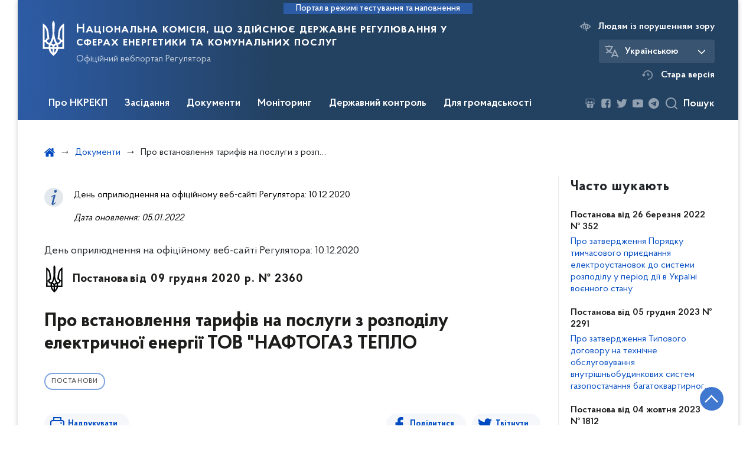

--- FILE ---
content_type: text/html; charset=UTF-8
request_url: https://www.nerc.gov.ua/acts/pro-vstanovlennya-tarifiv-na-poslugi-z-rozpodilu-elektrichnoi-energii-tov-naftogaz-teplo
body_size: 29436
content:

<!DOCTYPE html>
<html lang="ua" class="scrollbar">
    <head>
        <link rel="canonical" href="https://www.nerc.gov.ua/acts/pro-vstanovlennya-tarifiv-na-poslugi-z-rozpodilu-elektrichnoi-energii-tov-naftogaz-teplo"/>
        <meta charset="utf-8">
        <title>Про встановлення тарифів на послуги з розподілу електричної енергії ТОВ &quot;НАФТОГАЗ ТЕПЛО | Національна комісія, що здійснює державне регулювання у сферах енергетики та комунальних послуг </title>
        <!--meta info-->
        <meta name="csrf-token" content="QfmOih1iFVRQFzYBVhQaNbLi0jBOxsBRwVENDQkt">
        <meta name="viewport" content="width=device-width, initial-scale=1, shrink-to-fit=no">
        <meta name="author" content="Kitsoft">
        <meta name="description" content="День оприлюднення на офіційному веб-сайті Регулятора: 10.12.2020

Дата оновлення: 05.01.2022">
        <meta name="title" content="Про встановлення тарифів на послуги з розподілу електричної енергії ТОВ &quot;НАФТОГАЗ ТЕПЛО">
        <meta name="keywords" content="День, оприлюднення, на, офіційному, веб-сайті, Регулятора, 10122020

Дата, оновлення, 05012022"/>
        <meta content='true' name='HandheldFriendly'/>
        <meta content='width' name='MobileOptimized'/>
        <meta content='yes' name='apple-mobile-web-app-capable'/>

        
<meta property="og:url" content="https://www.nerc.gov.ua/acts/pro-vstanovlennya-tarifiv-na-poslugi-z-rozpodilu-elektrichnoi-energii-tov-naftogaz-teplo"/>
<meta property="og:title" content="Національна комісія, що здійснює державне регулювання у сферах енергетики та комунальних послуг"/>
<meta property="og:description" content="День оприлюднення на офіційному веб-сайті Регулятора: 10.12.2020

Дата оновлення: 05.01.2022"/>
<meta property="og:image" content="/storage/app/sites/1/share_photo_facebook.png">
<meta property="og:image:width" content="520" />
<meta property="og:image:height" content="315" />        <meta name="msapplication-TileColor" content="#ffffff">
<meta name="msapplication-TileImage" content="https://www.nerc.gov.ua/themes/nerc/assets/images/favicon/ms-icon-144x144.png">
<meta name="theme-color" content="#ffffff">

<link rel="apple-touch-icon" sizes="57x57" href="https://www.nerc.gov.ua/themes/nerc/assets/images/favicon/apple-icon-57x57.png"/>
<link rel="apple-touch-icon" sizes="60x60" href="https://www.nerc.gov.ua/themes/nerc/assets/images/favicon/apple-icon-60x60.png"/>
<link rel="apple-touch-icon" sizes="72x72" href="https://www.nerc.gov.ua/themes/nerc/assets/images/favicon/apple-icon-72x72.png"/>
<link rel="apple-touch-icon" sizes="76x76" href="https://www.nerc.gov.ua/themes/nerc/assets/images/favicon/apple-icon-76x76.png"/>
<link rel="apple-touch-icon" sizes="114x114" href="https://www.nerc.gov.ua/themes/nerc/assets/images/favicon/apple-icon-114x114.png"/>
<link rel="apple-touch-icon" sizes="120x120" href="https://www.nerc.gov.ua/themes/nerc/assets/images/favicon/apple-icon-120x120.png"/>
<link rel="apple-touch-icon" sizes="144x144" href="https://www.nerc.gov.ua/themes/nerc/assets/images/favicon/apple-icon-144x144.png"/>
<link rel="apple-touch-icon" sizes="152x152" href="https://www.nerc.gov.ua/themes/nerc/assets/images/favicon/apple-icon-152x152.png"/>
<link rel="apple-touch-icon" sizes="180x180" href="https://www.nerc.gov.ua/themes/nerc/assets/images/favicon/apple-icon-180x180.png"/>
<link rel="icon" type="image/png" sizes="192x192" href="https://www.nerc.gov.ua/themes/nerc/assets/images/favicon/android-icon-192x192.png"/>
<link rel="icon" type="image/png" sizes="144x144" href="https://www.nerc.gov.ua/themes/nerc/assets/images/favicon/android-icon-144x144.png"/>
<link rel="icon" type="image/png" sizes="96x96" href="https://www.nerc.gov.ua/themes/nerc/assets/images/favicon/android-icon-96x96.png"/>
<link rel="icon" type="image/png" sizes="72x72" href="https://www.nerc.gov.ua/themes/nerc/assets/images/favicon/android-icon-72x72.png"/>
<link rel="icon" type="image/png" sizes="48x48" href="https://www.nerc.gov.ua/themes/nerc/assets/images/favicon/android-icon-48x48.png"/>
<link rel="icon" type="image/png" sizes="36x36" href="https://www.nerc.gov.ua/themes/nerc/assets/images/favicon/android-icon-36x36.png"/>
<link rel="icon" type="image/png" sizes="32x32" href="https://www.nerc.gov.ua/themes/nerc/assets/images/favicon/favicon-32x32.png"/>
<link rel="icon" type="image/png" sizes="96x96" href="https://www.nerc.gov.ua/themes/nerc/assets/images/favicon/favicon-96x96.png"/>
<link rel="icon" type="image/png" sizes="16x16" href="https://www.nerc.gov.ua/themes/nerc/assets/images/favicon/favicon-16x16.png"/>
<link rel="manifest" href="https://www.nerc.gov.ua/themes/nerc/assets/images/favicon/manifest.json"/>
        
        <link rel="stylesheet" type="text/css" href="https://www.nerc.gov.ua/combine/993b16be14ee230f55cfdff668b5e390-1707130586"/>

        <script>
window.multiLang = {
    allPages: {
        postsName: `Новини`,
        eventsName: `Події`,
        mediagalleriesName: `Медіагалереї`,
        meetingsText: `Засідання`,
        servicesText: `Послуги`,
        pagesText: `Сторінки`,
        moreByThemeText: `Більше за темою`,
        foundResultText: `Знайдено`,
        notFoundText: `Нічого не знайдено`,
        loadMoreHintText: `Прокрутіть, щоб завантажити ще`,
        exeptionText: `Щось пішло не так`,
        shortRequest: `Закороткий пошуковий запит`,
        periodText: `За період`,
        authorNameText: `Автор`,
        docName: ` від`,
        chosenCategoryText: `Розпорядження`,
        requestSearchText: `Ви шукали`,
        changeVisionText: `Людям із порушенням зору`,
        changeVisionNormalText: `Стандартна версія`,
        chooseDateText: `Виберіть дату`,
        validateFormFile: `Додати файл`,
        resultText: `Результат розрахунку`,
        amountOfPayment: `Величина плати за стандартне приєднання до газорозподільчих мереж`,
        amountOfPaymentStandard: `Орієнтовна величина плати за стандартне приєднання`,
        amountOfPaymentNoStandard: `Орієнтовна величина плати за нестандартне приєднання "під ключ"`,
        varietyText: `Вартість з приєднання складатиме`,
        varietyStandard: `Вартість приєднання`,
        varietyNoStandard: `Орієнтовна вартість приєднання`,
        currency: `тис.грн`,
        VAT: `у т.ч. ПДВ`,
        currencyVAT: `тис.грн з ПДВ`,
        currencyNoVAT: `тис.грн/ 1кВт без ПДВ`,
        currencyMNoVAT: `тис.грн/ 1м без ПДВ`,
        size: `Орієнтовний типорозмір лічильника газу`,
        mInHour: `м3/год`,
        term: `Строк надання послуги зі стандартного приєднання "під ключ"`,
        connectionStandardTerm: `Термін стандартного приєднання`,
        sanctionsConnectionStandardTerm: `Санкції за перевищення термінів стандартного приєднання`,
        sanctionsConnectionNoStandardTerm: `Санкції за перевищення термінів нестандартного приєднання "під ключ"`,
        termOfService: `до 3 календарних місяців з дати оплати послуги`,
        agreement: `За домовленістю сторін в договорі на приєднання може бути визначений більший або менший строк виконання зазначених заходів`,
        kW1: `0 - 16 кВт`,
        kW2: `16 - 50 кВт`,
        kW3: `до 160 кВт`,
        kW4: `160 кВт - 400 кВт`,
        kW5: `400 кВт - 1000 кВт`,
        kW6: `1000 кВт - 5000 кВт`,
        day45: `45 днів`,
        day60: `60 днів`,
        day120: `120 днів`,
        day230: `230 днів`,
        day280: `280 днів`,
        day350: `350 днів`,
        moreThen10Days: `більше ніж на 10 днів - вартість зменшується на 10%`,
        moreThen20Days: `більше ніж на 20 днів - вартість зменшується на 20%`,
        moreThen120Days: `більше ніж на 120 днів - повернення коштів з пенею`,
        moreThen30Days: `від 30 до 60 календарних днів - плата за приєднання зменшується на 10%`,
        moreThen60Days: `від 60 до 120 календарних днів - плата за приєднання зменшується на 20%`,
        moreThen120Days2: `більше ніж на 120 днів - повернення коштів з пенею`,
        companyName: `Назва компанії`,
        web: `Адреса веб-сайту`,
        tel: `Контактний номер телефону`,
        powerCharge: `Плата за потужність`,
        feeForLinearComponent: `Плата за лінійну складову`,
    },
    search: {
        personsText: `Персони`,
        newsText: `Персони`,
        actsText: `НПА`,
        materialsText: `матеріалів`,
        leftSidebarText: `За типом матеріалу`,
        requestPeriodTextFrom: `З`,
        requestPeriodTextTo: `по`,
        requestFoundedText: `Знайдено`,
        requestTypeDoc: `документи`,
    },
    npa: {
        requestFoundedText: `Знайдено документів:`,
    },
    timeLine: {
        allTypesname: `Усі типи`,
        projectsName: `Проекти`,
        actsName: `Нормативно-правові акти`,
        pagesName: `Сторінка`,
        eventComplete: `Подія завершена`,
        firstPeriodLoadInterval: `З - по`,
        toTest: `До`,
        fromTest: `Дата з`,
        todayText: `Сьогодні`,
        weekText: `За останній тиждень`,
        monthText: `За останній місяць`,
        errMsgDay: `День початку має бути меншим`,
        errMsgMounth: `Місяць початку має бути меншим`,
        errMsgYear: `Рік початку має бути меншим`,
    },
    event: {
        phoneExample: `Введіть номер без символів`,
        errorFile: `Необхідний формат файлів - pdf, doc, docx, xls, xlsx, ppt, pptx`,
        emptyFile: `Поле Файл не може бути порожнім`,
        emptyPhone: `Поле телефону не може бути порожнім`,
        phoneMinLength: `Будь ласка, введіть не менше 12-ти символів`,
        phoneMaxLength: `Будь ласка, введіть не більше 12-ти символів`,
    },
    validateForm: {
        emptyName: `Введіть своє Прізвище, ім'я та по батькові`,
        shortName: `Введіть не менше 5-ти символів в поле ПІБ`,
        emailError: `Помилка в адресі електронної пошти`,
        emailExample: `Необхідний формат адреси email@example.com`,
        emptyPhone: `Поле телефону не може бути порожнім`,
        phoneExample: `Введіть номер у вигляді 380991234567`,
        emptyField: `Поле не може бути порожнім`,
        succes: `Вашу заявку відправлено!`,
        notSucces: `Вашу заявку не відправлено!`,
        shortEmail: `Будь ласка, введіть не менше 3-x символів`,
        shortField: `Будь ласка, введіть не менше 3-x символів`,
    },
    licenseSearch: {
        series: `Серія та номер ліцензії`,
        licensee: `Ліцензіат`,
        issued: `Видано`,
        readMore: `Детальніше`,
        licensingAuthority: `Орган що видав ліцензію`,
        activity: `Вид діяльності`,
        statusActive: `Діюча до`,
        statusPaused: `Призупинено дію з`,
        statusCanceled: `Анульовано з`,
        statusExpired: `Термін дії закінчено з`,
        edrpou: `ЄДРПОУ`,
    },
    multiCollapse: {
        textBtnShow: `Відкрити все`,
        textBtnHide: `Закрити все`,
    },
    averageElConsumption : {
      yearPart1: `Середнє споживання у`,
      yearPart2: `році`,
    },
    meetings: {
        notFoundMeetingsText: `Засідання НКРЕКП на обрану дату не проводиться`,
        notFoundRelatedMeetingsText: `Тут будуть відображатись продовження засідань НКРЕКП. На обрану дату продовжень засідань немає`,
        decisionText: `Рішення НКРЕКП `,
        materialText: `Матерiали `,
        protocolText: `Протокол `,
        resultText: `Результати `,
        galleryText: `Вiдеозапис `,
        goToText: `Перейти `
    }
}
// console.log(window.multiLang);

</script>            		<!-- Global site tag (gtag.js) - Google Analytics -->
		<script async src="https://www.googletagmanager.com/gtag/js?id=UA-77356169-1"></script>
		<script>
            window.dataLayer = window.dataLayer || [];
            function gtag(){dataLayer.push(arguments);}
                        gtag('js', new Date());
            gtag('config', 'UA-77356169-1', {
				cookie_flags: 'max-age=7200;secure;samesite=none'
			});
		</script>
        </head>
    <body>
        <div class="wrapper">

            <header id="layout-header" class="header">
                <p id="skipnav" class="skip">
                    <a href="#mainContent" class="link-skip">Перейти до основної сторінки</a>
                </p>

                                    
<div class="header-sm_bg">
            <div class="header_test-fill-mode">
            <span>Портал в режимі тестування та наповнення</span>
        </div>
        <div class="row justify-content-center">
        <div class="col-8 col-lg-3 d-lg-none">
            <a class="gov-ua"
               data-toggle="modal"
               data-target="#govModal"
               href="javascript:void(0);"
               aria-haspopup="true"
               aria-expanded="false">
                <div class="gov-ua_icon"></div>
                <div class="gov-ua_text">
                    <span class="gov-ua_text-item">gov.ua</span>
                    <span class="gov-ua_text-item light">Державні сайти України</span>
                </div>
            </a>
        </div>
        <div class="col-4 col-lg-12 header_fixed-not">
            <div class="header-top header-top_sm">
                <div class="header-top_text">Меню</div>
                <a href="javascript:void(0);" aria-label='Відкрити навігаційне меню'
                   class="header-top_icon icon-menu"
                   id="shomMenuSm"></a>
            </div>
            <div class="menu-mob" id="menuSm">
                <div class="menu-mob_top">
                    <a href="javascript:void(0);" aria-label="Закрити навігаційне меню"
                       class="menu-mob_top-icon icon-close js-closeMenuSm"></a>
                </div>
                <div class="menu-mob_container">

                        <ul>
                <li>
            <a 	class="menu-mob_link js-showSubmenu"
                href="javascript:void(0);"
                aria-haspopup="true"
                aria-expanded="false"
                                >Про НКРЕКП</a>
                            <div class="menu-mob_submenu">
                <div class="menu-mob_top sub">
                    <div class="menu-mob_top-title js-backMenu">Про НКРЕКП</div>
                    <div class="menu-mob_top-icon icon-close js-closeMenuSm"></div>
                </div>
                <nav class="menu-mob_container">
                    <ul class="menu-mob_submenu-list">
                                                                                <li>
                                <a 	href="https://www.nerc.gov.ua/pro-nkrekp"
                                                                      >Про НКРЕКП</a>
                            </li>
                                                        <li>
                                <a 	href="https://zakon.rada.gov.ua/laws/show/1540-19#Text"
                                      target="_blank" rel="noopener noreferrer"                                >Закон про НКРЕКП</a>
                            </li>
                                                        <li>
                                <a 	href="https://www.nerc.gov.ua/pro-nkrekp/strategiya"
                                      target="_blank" rel="noopener noreferrer"                                >Стратегія НКРЕКП</a>
                            </li>
                                                        <li>
                                <a 	href="https://www.nerc.gov.ua/pro-nkrekp/diyalnist-nkrekp"
                                                                      >Діяльність НКРЕКП</a>
                            </li>
                                                        <li>
                                <a 	href="https://www.nerc.gov.ua/pro-nkrekp/osnovni-zavdannya-ta-funkciyi"
                                                                      >Основні завдання та функції</a>
                            </li>
                                                        <li>
                                <a 	href="https://www.nerc.gov.ua/pro-nkrekp/mizhnarodne-spivrobitnictvo"
                                                                      >Міжнародне співробітництво</a>
                            </li>
                                                                                                            <li>
                                <a 	href="https://www.nerc.gov.ua/pro-nkrekp/struktura"
                                                                      >Структура</a>
                            </li>
                                                        <li>
                                <a 	href="https://www.nerc.gov.ua/pro-nkrekp/reglament"
                                                                      >Регламент</a>
                            </li>
                                                        <li>
                                <a 	href="https://www.nerc.gov.ua/pro-nkrekp/kontakti-nkrekp/rozklad-roboti"
                                                                      >Розклад роботи</a>
                            </li>
                                                        <li>
                                <a 	href="https://www.nerc.gov.ua/pro-nkrekp/derzhavna-sluzhba"
                                                                      >Державна служба</a>
                            </li>
                                                        <li>
                                <a 	href="https://www.nerc.gov.ua/pro-nkrekp/pravila-vnitrishnogo-rozporyadku"
                                                                      >Правила внутрішнього розпорядку</a>
                            </li>
                                                        <li>
                                <a 	href="https://www.nerc.gov.ua/pro-nkrekp/diyalnist-nkrekp-z-pidgotovki-regulyatornih-aktiv"
                                                                      >Діяльність НКРЕКП з підготовки регуляторних актів</a>
                            </li>
                                                                                                            <li>
                                <a 	href="https://www.nerc.gov.ua/pro-nkrekp/richni-zviti"
                                                                      >Річні звіти</a>
                            </li>
                                                        <li>
                                <a 	href="https://www.nerc.gov.ua/pro-nkrekp/zapobigannya-proyavam-korupciyi"
                                                                      >Запобігання проявам корупції</a>
                            </li>
                                                        <li>
                                <a 	href="https://www.nerc.gov.ua/pro-nkrekp/vnutrishnij-audit"
                                                                      >Внутрішній аудит</a>
                            </li>
                                                        <li>
                                <a 	href="https://www.nerc.gov.ua/pro-nkrekp/publichni-zakupivli"
                                                                      >Публічні закупівлі</a>
                            </li>
                                                        <li>
                                <a 	href="https://www.nerc.gov.ua/pro-nkrekp/finansovi-resursi"
                                                                      >Фінансові ресурси</a>
                            </li>
                                                        <li>
                                <a 	href="https://www.nerc.gov.ua/pro-nkrekp/kontakti-nkrekp"
                                                                      >Контакти</a>
                            </li>
                                                                        </ul>
                </nav>
            </div>
                    </li>
                <li>
            <a 	class="menu-mob_link js-showSubmenu"
                href="javascript:void(0);"
                aria-haspopup="true"
                aria-expanded="false"
                                >Засідання</a>
                            <div class="menu-mob_submenu">
                <div class="menu-mob_top sub">
                    <div class="menu-mob_top-title js-backMenu">Засідання</div>
                    <div class="menu-mob_top-icon icon-close js-closeMenuSm"></div>
                </div>
                <nav class="menu-mob_container">
                    <ul class="menu-mob_submenu-list">
                                                                                <li>
                                <a 	href="https://www.nerc.gov.ua/agendas"
                                                                      >Порядки денні</a>
                            </li>
                                                        <li>
                                <a 	href="https://www.nerc.gov.ua/materials"
                                                                      >Матеріали до засідань</a>
                            </li>
                                                        <li>
                                <a 	href="https://www.nerc.gov.ua/protocols"
                                                                      >Протоколи засідань</a>
                            </li>
                                                                                                            <li>
                                <a 	href="https://www.nerc.gov.ua/galleries"
                                                                      >Відеозаписи засідань</a>
                            </li>
                                                                                                            <li>
                                <a 	href="https://docs.google.com/forms/d/e/1FAIpQLSf2XXmm_8H7_Vij24vWYbQydovuOwWcLwTOfqjGC30s-qswYA/viewform"
                                      target="_blank" rel="noopener noreferrer"                                >Реєстрація на засідання</a>
                            </li>
                                                                        </ul>
                </nav>
            </div>
                    </li>
                <li>
            <a 	class="menu-mob_link js-showSubmenu"
                href="javascript:void(0);"
                aria-haspopup="true"
                aria-expanded="false"
                                >Документи</a>
                            <div class="menu-mob_submenu">
                <div class="menu-mob_top sub">
                    <div class="menu-mob_top-title js-backMenu">Документи</div>
                    <div class="menu-mob_top-icon icon-close js-closeMenuSm"></div>
                </div>
                <nav class="menu-mob_container">
                    <ul class="menu-mob_submenu-list">
                                                                                <li>
                                <a 	href="/npasearch?&category=4&tags=postanovi"
                                                                      >Реєстр рішень НКРЕКП</a>
                            </li>
                                                                                                            <li>
                                <a 	href="/npasearch?&category=6&tags=nakazi"
                                                                      >Накази</a>
                            </li>
                                                        <li>
                                <a 	href="https://www.nerc.gov.ua/timeline?&type=acts&tag=Рішення%20з%20ознаками%20регуляторних%20актів"
                                                                      >Перелік рішень з ознаками регуляторних актів</a>
                            </li>
                                                                                                            <li>
                                <a 	href="/timeline?&type=acts&tag=Листи"
                                                                      >Листи</a>
                            </li>
                                                        <li>
                                <a 	href="https://www.nerc.gov.ua/dokumenti/proyekti"
                                                                      >Проєкти</a>
                            </li>
                                                                        </ul>
                </nav>
            </div>
                    </li>
                <li>
            <a 	class="menu-mob_link js-showSubmenu"
                href="javascript:void(0);"
                aria-haspopup="true"
                aria-expanded="false"
                                >Моніторинг</a>
                            <div class="menu-mob_submenu">
                <div class="menu-mob_top sub">
                    <div class="menu-mob_top-title js-backMenu">Моніторинг</div>
                    <div class="menu-mob_top-icon icon-close js-closeMenuSm"></div>
                </div>
                <nav class="menu-mob_container">
                    <ul class="menu-mob_submenu-list">
                                                                                <li>
                                <a 	href="https://www.nerc.gov.ua/monitoring-rinku-elektrichnoyi-energiyi"
                                                                      >Моніторинг ринку електричної енергії</a>
                            </li>
                                                        <li>
                                <a 	href="https://www.nerc.gov.ua/monitoring-rinku-prirodnogo-gazu/rezultati-monitoringu-rinku-prirodnogo-gazu"
                                                                      >Моніторинг ринку природного газу</a>
                            </li>
                                                                                                            <li>
                                <a 	href="https://www.nerc.gov.ua/monitoring-sferi-teplopostachannya"
                                                                      >Моніторинг сфери теплопостачання</a>
                            </li>
                                                        <li>
                                <a 	href="https://www.nerc.gov.ua/monitoring-sferi-centralizovanogo-vodopostachannya-ta-centralizovanogo-vodovidvedennya"
                                                                      >Моніторинг сфери централізованого водопостачання та водовідведення</a>
                            </li>
                                                                                                            <li>
                                <a 	href="https://www.nerc.gov.ua/monitoring-yakosti-poslug"
                                                                      >Моніторинг якості послуг</a>
                            </li>
                                                                        </ul>
                </nav>
            </div>
                    </li>
                <li>
            <a 	class="menu-mob_link js-showSubmenu"
                href="javascript:void(0);"
                aria-haspopup="true"
                aria-expanded="false"
                                >Державний контроль</a>
                            <div class="menu-mob_submenu">
                <div class="menu-mob_top sub">
                    <div class="menu-mob_top-title js-backMenu">Державний контроль</div>
                    <div class="menu-mob_top-icon icon-close js-closeMenuSm"></div>
                </div>
                <nav class="menu-mob_container">
                    <ul class="menu-mob_submenu-list">
                                                                                <li>
                                <a 	href="https://www.nerc.gov.ua/derzhavnij-kontrol/plani-derzhavnogo-kontrolyu"
                                                                      >Плани державного контролю</a>
                            </li>
                                                        <li>
                                <a 	href="https://www.nerc.gov.ua/derzhavnij-kontrol/zviti-pro-vikonannya-planiv-derzhavnogo-kontrolyu"
                                                                      >Звіти про виконання планів державного контролю</a>
                            </li>
                                                                                                            <li>
                                <a 	href="https://www.nerc.gov.ua/derzhavnij-kontrol/normativni-akti-dotrimannya-yakih-pereviryayetsya"
                                                                      >Нормативні акти, дотримання яких перевіряється</a>
                            </li>
                                                                                                            <li>
                                <a 	href="https://www.nerc.gov.ua/derzhavnij-kontrol/formi-zvitnosti-nkrekp"
                                                                      >Форми звітності НКРЕКП</a>
                            </li>
                                                        <li>
                                <a 	href="https://www.nerc.gov.ua/derzhavnij-kontrol/informaciya-shchodo-splati-shtrafiv"
                                                                      >Інформація щодо сплати штрафів</a>
                            </li>
                                                        <li>
                                <a 	href="https://www.nerc.gov.ua/derzhavnij-kontrol/informaciya-shchodo-vidstrochennya-ta-rozstrochennya-splati-shtrafiv"
                                                                      >Інформація щодо відстрочення та розстрочення сплати штрафів</a>
                            </li>
                                                                        </ul>
                </nav>
            </div>
                    </li>
                <li>
            <a 	class="menu-mob_link js-showSubmenu"
                href="javascript:void(0);"
                aria-haspopup="true"
                aria-expanded="false"
                                >Для громадськості</a>
                            <div class="menu-mob_submenu">
                <div class="menu-mob_top sub">
                    <div class="menu-mob_top-title js-backMenu">Для громадськості</div>
                    <div class="menu-mob_top-icon icon-close js-closeMenuSm"></div>
                </div>
                <nav class="menu-mob_container">
                    <ul class="menu-mob_submenu-list">
                                                                                <li>
                                <a 	href="https://www.nerc.gov.ua/dlya-gromadskosti/publichna-informaciya"
                                                                      >Публічна інформація</a>
                            </li>
                                                        <li>
                                <a 	href="https://www.nerc.gov.ua/dlya-gromadskosti/zvernennya-gromadyan"
                                                                      >Звернення громадян</a>
                            </li>
                                                                                                            <li>
                                <a 	href="https://www.nerc.gov.ua/dlya-gromadskosti/gromadska-rada"
                                                                      >Громадська рада</a>
                            </li>
                                                        <li>
                                <a 	href="https://www.nerc.gov.ua/dlya-gromadskosti/konsultaciyi-z-gromadskistyu"
                                                                      >Консультації з громадськістю</a>
                            </li>
                                                                                                            <li>
                                <a 	href="https://www.nerc.gov.ua/dlya-gromadskosti/byuleten-do-richnogo-zvitu-nkrekp"
                                                                      >Бюлетень до Річного звіту НКРЕКП</a>
                            </li>
                                                        <li>
                                <a 	href="https://www.nerc.gov.ua/prescentr"
                                                                      >Пресцентр</a>
                            </li>
                                                                        </ul>
                </nav>
            </div>
                    </li>
            </ul>

                    <div class="js_hide_if_opened">
                        <ul class="actions actions-mobile">

                            <li class="change-language">

            
        
            <div class="change-language_chosen">
                <div class="icon"></div>
                <span>Українською</span>
                <span class="change-language_chosen-icn"></span>
            </div>

        
            
        
    
    <div class="change-language_list scrollbar">

                    
            <div class="change-language_item"
                 onclick="$(this).request('onSwitchLocale', {data: {locale: 'en', url: '/'}}); return false;">
                <span tabindex="0" aria-label="Кнопка зміни мови">In English</span>
            </div>

        
    </div>
</li>

                            <li class="change-vision" id="changeVisionMobile">
                                <div class="icon"></div>
                                <span tabindex="0">
                                    Людям із порушенням зору
                                </span>
                            </li>

                            
                                <li class="old-version">
                                    <a href="https://old.nerc.gov.ua/"
                                       target="_blank"
                                       rel="noopener noreferrer">
                                        <div class="icon"></div>
                                        <span>Стара версія</span>
                                    </a>
                                </li>
                            
                        </ul>
                        <div class="socials socials-mobile fa-white js_hide_if_opened">

                            
<div class="socials socials-header fa-white">

    
        <a href="https://www.slideshare.net/NKREKP" target="_blank" rel="nofollow noopener noreferrer" class="fa fa-slideshare"></a>

    
        <a href="https://www.facebook.com/nerc.gov.ua" target="_blank" rel="nofollow noopener noreferrer" class="fa fa-facebook-square"></a>

    
        <a href="https://twitter.com/NKREKP" target="_blank" rel="nofollow noopener noreferrer" class="fa fa-twitter"></a>

    
        <a href="https://www.youtube.com/channel/UCR-iJgGoHV1MjZ43dOzidJA" target="_blank" rel="nofollow noopener noreferrer" class="fa fa-youtube-play"></a>

    
        <a href="https://t.me/NEURC" target="_blank" rel="nofollow noopener noreferrer" class="fa fa-telegram"></a>

    
</div>
                        </div>
                        <a class="gov-ua gov-ua_mobile js_hide_if_opened" data-toggle="modal" data-target="#govModal">
                            <div class="gov-ua_icon"></div>
                            <div class="gov-ua_text">
                                <span class="gov-ua_text-item">gov.ua</span>
                                <span class="gov-ua_text-item light">Державні сайти України</span>
                            </div>
                        </a>
                    </div>
                </div>
            </div>
        </div>
        <div class="col-md-8">
            <a href="/" class="header-sm_text">
                <div class="header_logo icon_gerb"
                     style="background-image: url('https://www.nerc.gov.ua/themes/nerc/assets/images/icons/svg/logo/gerb-white.svg')">
                </div>
                <div class="header-sm_text-box">
                    <div class="header-sm_text-lead">Національна комісія, що здійснює державне регулювання у сферах енергетики та комунальних послуг</div>
                    <div class="header-sm_text-sub">Офіційний вебпортал Регулятора</div>
                </div>
            </a>
        </div>
        <div class="col-md-4 d-none d-lg-block">
            <ul class="actions actions-header">
                <li class="change-vision" id="changeVision">
                    <div class="icon"></div>
                    <span tabindex="0">
                        Людям із порушенням зору
                    </span>
                </li>
                <li class="btn-f-size">
                    <div class="btn-f-size_dec js_font_minus" id="fontInc">
                        A-
                    </div>
                    <div class="btn-f-size_inc js_font_plus" id="fontDec">
                        A+
                    </div>
                </li>

                <li class="change-language">

            
        
            <div class="change-language_chosen">
                <div class="icon"></div>
                <span>Українською</span>
                <span class="change-language_chosen-icn"></span>
            </div>

        
            
        
    
    <div class="change-language_list scrollbar">

                    
            <div class="change-language_item"
                 onclick="$(this).request('onSwitchLocale', {data: {locale: 'en', url: '/'}}); return false;">
                <span tabindex="0" aria-label="Кнопка зміни мови">In English</span>
            </div>

        
    </div>
</li>

                
                    <li class="old-version">
                        <a href="https://old.nerc.gov.ua/"
                           target="_blank"
                           rel="noopener noreferrer">
                            <div class="icon"></div>
                            <span>Стара версія</span>
                        </a>
                    </li>

                
            </ul>
        </div>
    </div>
    <div class="menu-pc_container">
        <nav id="menuDesktop" class="menu-pc">

                <ul>
                    <li>
                <a 	class="menu-pc_link js-showSubmenuPc"
                      href="javascript:void(0);"
                        aria-haspopup="true"
                        aria-expanded="false"
                                        >Про НКРЕКП</a>
                                    <div class="menu-pc_submenu">
                        <div class="row">
                                                            <div class="col-lg-4">
                                                                            <div class="menu-pc_submenu-item">
                                            <a  href="https://www.nerc.gov.ua/pro-nkrekp"
                                                                                            >Про НКРЕКП</a>
                                        </div>
                                                                            <div class="menu-pc_submenu-item">
                                            <a  href="https://zakon.rada.gov.ua/laws/show/1540-19#Text"
                                                target="_blank" rel="noopener noreferrer"                                            >Закон про НКРЕКП</a>
                                        </div>
                                                                            <div class="menu-pc_submenu-item">
                                            <a  href="https://www.nerc.gov.ua/pro-nkrekp/strategiya"
                                                target="_blank" rel="noopener noreferrer"                                            >Стратегія НКРЕКП</a>
                                        </div>
                                                                            <div class="menu-pc_submenu-item">
                                            <a  href="https://www.nerc.gov.ua/pro-nkrekp/diyalnist-nkrekp"
                                                                                            >Діяльність НКРЕКП</a>
                                        </div>
                                                                            <div class="menu-pc_submenu-item">
                                            <a  href="https://www.nerc.gov.ua/pro-nkrekp/osnovni-zavdannya-ta-funkciyi"
                                                                                            >Основні завдання та функції</a>
                                        </div>
                                                                            <div class="menu-pc_submenu-item">
                                            <a  href="https://www.nerc.gov.ua/pro-nkrekp/mizhnarodne-spivrobitnictvo"
                                                                                            >Міжнародне співробітництво</a>
                                        </div>
                                                                    </div>
                                                            <div class="col-lg-4">
                                                                            <div class="menu-pc_submenu-item">
                                            <a  href="https://www.nerc.gov.ua/pro-nkrekp/struktura"
                                                                                            >Структура</a>
                                        </div>
                                                                            <div class="menu-pc_submenu-item">
                                            <a  href="https://www.nerc.gov.ua/pro-nkrekp/reglament"
                                                                                            >Регламент</a>
                                        </div>
                                                                            <div class="menu-pc_submenu-item">
                                            <a  href="https://www.nerc.gov.ua/pro-nkrekp/kontakti-nkrekp/rozklad-roboti"
                                                                                            >Розклад роботи</a>
                                        </div>
                                                                            <div class="menu-pc_submenu-item">
                                            <a  href="https://www.nerc.gov.ua/pro-nkrekp/derzhavna-sluzhba"
                                                                                            >Державна служба</a>
                                        </div>
                                                                            <div class="menu-pc_submenu-item">
                                            <a  href="https://www.nerc.gov.ua/pro-nkrekp/pravila-vnitrishnogo-rozporyadku"
                                                                                            >Правила внутрішнього розпорядку</a>
                                        </div>
                                                                            <div class="menu-pc_submenu-item">
                                            <a  href="https://www.nerc.gov.ua/pro-nkrekp/diyalnist-nkrekp-z-pidgotovki-regulyatornih-aktiv"
                                                                                            >Діяльність НКРЕКП з підготовки регуляторних актів</a>
                                        </div>
                                                                    </div>
                                                            <div class="col-lg-4">
                                                                            <div class="menu-pc_submenu-item">
                                            <a  href="https://www.nerc.gov.ua/pro-nkrekp/richni-zviti"
                                                                                            >Річні звіти</a>
                                        </div>
                                                                            <div class="menu-pc_submenu-item">
                                            <a  href="https://www.nerc.gov.ua/pro-nkrekp/zapobigannya-proyavam-korupciyi"
                                                                                            >Запобігання проявам корупції</a>
                                        </div>
                                                                            <div class="menu-pc_submenu-item">
                                            <a  href="https://www.nerc.gov.ua/pro-nkrekp/vnutrishnij-audit"
                                                                                            >Внутрішній аудит</a>
                                        </div>
                                                                            <div class="menu-pc_submenu-item">
                                            <a  href="https://www.nerc.gov.ua/pro-nkrekp/publichni-zakupivli"
                                                                                            >Публічні закупівлі</a>
                                        </div>
                                                                            <div class="menu-pc_submenu-item">
                                            <a  href="https://www.nerc.gov.ua/pro-nkrekp/finansovi-resursi"
                                                                                            >Фінансові ресурси</a>
                                        </div>
                                                                            <div class="menu-pc_submenu-item">
                                            <a  href="https://www.nerc.gov.ua/pro-nkrekp/kontakti-nkrekp"
                                                                                            >Контакти</a>
                                        </div>
                                                                    </div>
                                                    </div>
                    </div>
                            </li>
                    <li>
                <a 	class="menu-pc_link js-showSubmenuPc"
                      href="javascript:void(0);"
                        aria-haspopup="true"
                        aria-expanded="false"
                                        >Засідання</a>
                                    <div class="menu-pc_submenu">
                        <div class="row">
                                                            <div class="col-lg-4">
                                                                            <div class="menu-pc_submenu-item">
                                            <a  href="https://www.nerc.gov.ua/agendas"
                                                                                            >Порядки денні</a>
                                        </div>
                                                                            <div class="menu-pc_submenu-item">
                                            <a  href="https://www.nerc.gov.ua/materials"
                                                                                            >Матеріали до засідань</a>
                                        </div>
                                                                            <div class="menu-pc_submenu-item">
                                            <a  href="https://www.nerc.gov.ua/protocols"
                                                                                            >Протоколи засідань</a>
                                        </div>
                                                                    </div>
                                                            <div class="col-lg-4">
                                                                            <div class="menu-pc_submenu-item">
                                            <a  href="https://www.nerc.gov.ua/galleries"
                                                                                            >Відеозаписи засідань</a>
                                        </div>
                                                                    </div>
                                                            <div class="col-lg-4">
                                                                            <div class="menu-pc_submenu-item">
                                            <a  href="https://docs.google.com/forms/d/e/1FAIpQLSf2XXmm_8H7_Vij24vWYbQydovuOwWcLwTOfqjGC30s-qswYA/viewform"
                                                target="_blank" rel="noopener noreferrer"                                            >Реєстрація на засідання</a>
                                        </div>
                                                                    </div>
                                                    </div>
                    </div>
                            </li>
                    <li>
                <a 	class="menu-pc_link js-showSubmenuPc"
                      href="javascript:void(0);"
                        aria-haspopup="true"
                        aria-expanded="false"
                                        >Документи</a>
                                    <div class="menu-pc_submenu">
                        <div class="row">
                                                            <div class="col-lg-4">
                                                                            <div class="menu-pc_submenu-item">
                                            <a  href="/npasearch?&category=4&tags=postanovi"
                                                                                            >Реєстр рішень НКРЕКП</a>
                                        </div>
                                                                    </div>
                                                            <div class="col-lg-4">
                                                                            <div class="menu-pc_submenu-item">
                                            <a  href="/npasearch?&category=6&tags=nakazi"
                                                                                            >Накази</a>
                                        </div>
                                                                            <div class="menu-pc_submenu-item">
                                            <a  href="https://www.nerc.gov.ua/timeline?&type=acts&tag=Рішення%20з%20ознаками%20регуляторних%20актів"
                                                                                            >Перелік рішень з ознаками регуляторних актів</a>
                                        </div>
                                                                    </div>
                                                            <div class="col-lg-4">
                                                                            <div class="menu-pc_submenu-item">
                                            <a  href="/timeline?&type=acts&tag=Листи"
                                                                                            >Листи</a>
                                        </div>
                                                                            <div class="menu-pc_submenu-item">
                                            <a  href="https://www.nerc.gov.ua/dokumenti/proyekti"
                                                                                            >Проєкти</a>
                                        </div>
                                                                    </div>
                                                    </div>
                    </div>
                            </li>
                    <li>
                <a 	class="menu-pc_link js-showSubmenuPc"
                      href="javascript:void(0);"
                        aria-haspopup="true"
                        aria-expanded="false"
                                        >Моніторинг</a>
                                    <div class="menu-pc_submenu">
                        <div class="row">
                                                            <div class="col-lg-4">
                                                                            <div class="menu-pc_submenu-item">
                                            <a  href="https://www.nerc.gov.ua/monitoring-rinku-elektrichnoyi-energiyi"
                                                                                            >Моніторинг ринку електричної енергії</a>
                                        </div>
                                                                            <div class="menu-pc_submenu-item">
                                            <a  href="https://www.nerc.gov.ua/monitoring-rinku-prirodnogo-gazu/rezultati-monitoringu-rinku-prirodnogo-gazu"
                                                                                            >Моніторинг ринку природного газу</a>
                                        </div>
                                                                    </div>
                                                            <div class="col-lg-4">
                                                                            <div class="menu-pc_submenu-item">
                                            <a  href="https://www.nerc.gov.ua/monitoring-sferi-teplopostachannya"
                                                                                            >Моніторинг сфери теплопостачання</a>
                                        </div>
                                                                            <div class="menu-pc_submenu-item">
                                            <a  href="https://www.nerc.gov.ua/monitoring-sferi-centralizovanogo-vodopostachannya-ta-centralizovanogo-vodovidvedennya"
                                                                                            >Моніторинг сфери централізованого водопостачання та водовідведення</a>
                                        </div>
                                                                    </div>
                                                            <div class="col-lg-4">
                                                                            <div class="menu-pc_submenu-item">
                                            <a  href="https://www.nerc.gov.ua/monitoring-yakosti-poslug"
                                                                                            >Моніторинг якості послуг</a>
                                        </div>
                                                                    </div>
                                                    </div>
                    </div>
                            </li>
                    <li>
                <a 	class="menu-pc_link js-showSubmenuPc"
                      href="javascript:void(0);"
                        aria-haspopup="true"
                        aria-expanded="false"
                                        >Державний контроль</a>
                                    <div class="menu-pc_submenu">
                        <div class="row">
                                                            <div class="col-lg-4">
                                                                            <div class="menu-pc_submenu-item">
                                            <a  href="https://www.nerc.gov.ua/derzhavnij-kontrol/plani-derzhavnogo-kontrolyu"
                                                                                            >Плани державного контролю</a>
                                        </div>
                                                                            <div class="menu-pc_submenu-item">
                                            <a  href="https://www.nerc.gov.ua/derzhavnij-kontrol/zviti-pro-vikonannya-planiv-derzhavnogo-kontrolyu"
                                                                                            >Звіти про виконання планів державного контролю</a>
                                        </div>
                                                                    </div>
                                                            <div class="col-lg-4">
                                                                            <div class="menu-pc_submenu-item">
                                            <a  href="https://www.nerc.gov.ua/derzhavnij-kontrol/normativni-akti-dotrimannya-yakih-pereviryayetsya"
                                                                                            >Нормативні акти, дотримання яких перевіряється</a>
                                        </div>
                                                                    </div>
                                                            <div class="col-lg-4">
                                                                            <div class="menu-pc_submenu-item">
                                            <a  href="https://www.nerc.gov.ua/derzhavnij-kontrol/formi-zvitnosti-nkrekp"
                                                                                            >Форми звітності НКРЕКП</a>
                                        </div>
                                                                            <div class="menu-pc_submenu-item">
                                            <a  href="https://www.nerc.gov.ua/derzhavnij-kontrol/informaciya-shchodo-splati-shtrafiv"
                                                                                            >Інформація щодо сплати штрафів</a>
                                        </div>
                                                                            <div class="menu-pc_submenu-item">
                                            <a  href="https://www.nerc.gov.ua/derzhavnij-kontrol/informaciya-shchodo-vidstrochennya-ta-rozstrochennya-splati-shtrafiv"
                                                                                            >Інформація щодо відстрочення та розстрочення сплати штрафів</a>
                                        </div>
                                                                    </div>
                                                    </div>
                    </div>
                            </li>
                    <li>
                <a 	class="menu-pc_link js-showSubmenuPc"
                      href="javascript:void(0);"
                        aria-haspopup="true"
                        aria-expanded="false"
                                        >Для громадськості</a>
                                    <div class="menu-pc_submenu">
                        <div class="row">
                                                            <div class="col-lg-4">
                                                                            <div class="menu-pc_submenu-item">
                                            <a  href="https://www.nerc.gov.ua/dlya-gromadskosti/publichna-informaciya"
                                                                                            >Публічна інформація</a>
                                        </div>
                                                                            <div class="menu-pc_submenu-item">
                                            <a  href="https://www.nerc.gov.ua/dlya-gromadskosti/zvernennya-gromadyan"
                                                                                            >Звернення громадян</a>
                                        </div>
                                                                    </div>
                                                            <div class="col-lg-4">
                                                                            <div class="menu-pc_submenu-item">
                                            <a  href="https://www.nerc.gov.ua/dlya-gromadskosti/gromadska-rada"
                                                                                            >Громадська рада</a>
                                        </div>
                                                                            <div class="menu-pc_submenu-item">
                                            <a  href="https://www.nerc.gov.ua/dlya-gromadskosti/konsultaciyi-z-gromadskistyu"
                                                                                            >Консультації з громадськістю</a>
                                        </div>
                                                                    </div>
                                                            <div class="col-lg-4">
                                                                            <div class="menu-pc_submenu-item">
                                            <a  href="https://www.nerc.gov.ua/dlya-gromadskosti/byuleten-do-richnogo-zvitu-nkrekp"
                                                                                            >Бюлетень до Річного звіту НКРЕКП</a>
                                        </div>
                                                                            <div class="menu-pc_submenu-item">
                                            <a  href="https://www.nerc.gov.ua/prescentr"
                                                                                            >Пресцентр</a>
                                        </div>
                                                                    </div>
                                                    </div>
                    </div>
                            </li>
            </ul>

            <div class="header_menu-more d-none" id="show_more"></div>
        </nav>
        <div class="header_search-socials">
            <div class="socials socials-header fa-white">

                
<div class="socials socials-header fa-white">

    
        <a href="https://www.slideshare.net/NKREKP" target="_blank" rel="nofollow noopener noreferrer" class="fa fa-slideshare"></a>

    
        <a href="https://www.facebook.com/nerc.gov.ua" target="_blank" rel="nofollow noopener noreferrer" class="fa fa-facebook-square"></a>

    
        <a href="https://twitter.com/NKREKP" target="_blank" rel="nofollow noopener noreferrer" class="fa fa-twitter"></a>

    
        <a href="https://www.youtube.com/channel/UCR-iJgGoHV1MjZ43dOzidJA" target="_blank" rel="nofollow noopener noreferrer" class="fa fa-youtube-play"></a>

    
        <a href="https://t.me/NEURC" target="_blank" rel="nofollow noopener noreferrer" class="fa fa-telegram"></a>

    
</div>
            </div>

            <a class="btn_search-toggle"
   id="searchShow"
   aria-haspopup="true"
   aria-expanded="false"
   href="javascript:void(0);">
    <div class="btn_search-toggle-icon icon-search-toggle"></div>
    <span class="btn_search-toggle-text">Пошук</span>
</a>
<div class="header_search" id="header_search">
    <div class="header_search-close-forms">
        <div class="icon-close" id="closeSearch"></div>
    </div>
    <div class="header_search-btns">
        <a id="searchPortal" class="active" href="javascript:void(0);">
            <span>Шукати на порталі</span>
        </a>
        <span class="or">або</span>
        <a id="searchNPA" href="javascript:void(0);">
            <span>Серед нормативних документів</span>
        </a>
    </div>
    <!-- searchPortalForm -->
    <form id="searchPortalForm" action="/searchresult" method="GET"
          class="form_search-portal active">
        <div class="col-lg-8">
            <div class="label">Ключові слова</div>
            <input class="input" name="key" id="searchKeyWord" type="text">
            <div class="suggestions_container" id="suggestionsContainer"></div>
            <div id="search-error" class="error_header-search"></div>
        </div>
        <div class="col-lg-4 d-flex align-items-end">
            <button class="btn btn_search yellow" value="Знайти">Знайти</button>
        </div>
    </form>
    <!-- searchNPAForm -->
    <form id="searchNPAForm" action="/npasearch" method="GET" class="form_search-npa">
        <div class="col-lg-4">
            <div class="label">Тип документа</div>
            <select class="custom_select js-custom_select" name="category" id="header_category">
                <option value="">Тип документа не обрано</option>

                                    <option value="3" >
                        Листи НКРЕКП
                    </option>
                                    <option value="6" >
                        Наказ
                    </option>
                                    <option value="1" >
                        Наказ НКРЕКП
                    </option>
                                    <option value="4" >
                        Постанова
                    </option>
                                    <option value="9" >
                        Постанова Кабінету Міністрів України
                    </option>
                                    <option value="2" >
                        Постанова НКРЕКП
                    </option>
                                    <option value="5" >
                        Розпорядження
                    </option>
                
            </select>
        </div>
        <div class="col-lg-4">
            <div class="label">Тема</div>
            <select class="custom_select js-custom_select" name="tags" id="header_tags">
                <option value="">Тему документа не обрано</option>

                                    <option value='ctavka-vnesku-na-regulyuvannya'>Cтавка внеску на регулювання</option>
                                    <option value='gromadska-rada'>Громадська рада</option>
                                    <option value='listi'>Листи</option>
                                    <option value='litsenzuvannya-vodopostachannya'>Ліцензування водопостачання</option>
                                    <option value='litsenzuvannya-elektroenergii'>Ліцензування електроенергії</option>
                                    <option value='litsenzuvannya-postachannya-prirodnogo-gazu'>Ліцензування природного газу та нафти</option>
                                    <option value='litsenzuvannya-teplovoi-energii'>Ліцензування теплової енергії</option>
                                    <option value='nakazi'>Накази</option>
                                    <option value='postanovi'>Постанови</option>
                                    <option value='rishennya-z-oznakami-regulyatornih-aktiv'>Рішення з ознаками регуляторних актів</option>
                                    <option value='rozporyadzhennya'>Розпорядження</option>
                                    <option value='umovi-provedennya-konkursu-na-zajnyattya-vakantnih-posad'>Умови проведення конкурсу на зайняття вакантних посад</option>
                
            </select>
        </div>
        <div class="col-lg-4">
            <div class="form_search-npa-period">
                <div class="form_search-npa-period-item">
                    <div class="label">Дата прийняття з</div>
                    <div class="js_datepicker">
                        <input name="from" class="input js_datepicker_single-header" type="text"
                               id="header_npa_from">
                        <div class="js_datepicker-icn"></div>
                    </div>
                </div>
                <div class="form_search-npa-period-item">
                    <div class="label">по</div>
                    <div class="js_datepicker">
                        <input name="to" class="input js_datepicker_single-header" type="text"
                               id="header_npa_to">
                        <div class="js_datepicker-icn"></div>
                    </div>
                </div>
                <div id="error_header_npa" class="error col-12"></div>
            </div>
        </div>
        <div class="col-lg-4">
            <div class="label">Ключові слова у назві або тексті</div>
            <input class="input" name="key" type="text">
        </div>
        <div class="col-lg-4">
            <div class="label">Номер</div>
            <input class="input" name="num" type="text">
        </div>
        <div class="col-lg-4 d-flex align-items-end">
            <button class="btn btn_search yellow" value="Знайти" id="submitNpaBtnHeader">Знайти
            </button>
        </div>
    </form>
</div>
        </div>
    </div>
</div>                
            </header>

            <main id="layout-content">
                <section class="breadcrumbs-main">
    <ol class="breadcrumbs">
        <li class="breadcrumbs-item main">
            <a href="/" class="link lowvision_image_filter"></a>
        </li>
                                    <li class="breadcrumbs-item">
                    <a href="/timeline?&type=acts" >Документи</a>
                </li>
                                                <li class="breadcrumbs-item active" aria-current="page">Про встановлення тарифів на послуги з розподілу електричної енергії ТОВ &quot;НАФТОГАЗ ТЕПЛО </li>
                        </ol>
</section>

<section class="content-wrapper pt-0 npa-page">
    <div class="row">
        <div class="col-md-10 col-lg-9">
                        <div class="npa-page_annotation">
                <div class="npa-page_annotation-icon icon_annotation-block"></div>
                <div class="npa-page_annotation-text editor-content pl-0">
                    <p>День оприлюднення на офіційному веб-сайті Регулятора: 10.12.2020</p>

<p><em>Дата оновлення: 05.01.2022</em></p>
                </div>
            </div>
                        <div class="editor-content mt-15 mb-15">
                День оприлюднення на офіційному веб-сайті Регулятора: 10.12.2020
            </div>
            <div class="npa-page_title">
                
                                    <div class="npa-page_title-row">
                        <div class="npa-page_title-icon icon_gerb-black"></div>
                                                                            <div class="npa-page_title-sub">Постанова</div>
                                                <div class="npa-page_title-date">
                             від 09 грудня 2020 р.
                            №&nbsp;2360                            </div>
                        <div class="npa-page_title-city d-none">Київ</div>
                    </div>
                    <div class="mt-15 npa-page_title-author">
                                            </div>
                    <div class="npa-page_title-lead">Про встановлення тарифів на послуги з розподілу електричної енергії ТОВ "НАФТОГАЗ ТЕПЛО</div>
                                                    <div class="tags tags-npa">
                                                    <a href="/tag/postanovi" class="tags-item">Постанови</a>
                                            </div>
                                                    <div class="btn_action-wrap">
        <button class="btn btn_action print" id="printBtn">Надрукувати</button>
    <button class="btn btn_action facebook" data-type="facebook">Поділитися</button>
    <button class="btn btn_action twitter" data-type="twitter">Твітнути</button>
</div>                            </div>
            <div class="editor-content ">
                                    <p style="text-align: center;"><strong><em>(</em></strong><strong><em>П</em></strong><strong><em>останова втратила чинність на підставі</em></strong></p>

<p align="center"><strong><em>постанови НКРЕ</em></strong><strong><em>КП</em></strong><strong><em>&nbsp;від&nbsp;</em></strong><a href="https://www.nerc.gov.ua/acts/pro-vstanovlennya-tarifiv-na-poslugi-z-rozpodilu-elektrichnoyi-energiyi-tov-naftogaz-teplo"><strong><em>17.</em></strong><strong><em>12.</em></strong><strong><em>20</em></strong><strong><em>21</em></strong><strong><em>&nbsp;№ 2711</em></strong></a><strong><em>)</em></strong></p>

<p style="text-align: center;">
	<br>
</p>

<p style="text-align: center;"><span style="font-family: arial,helvetica,sans-serif; font-size: small;">НАЦІОНАЛЬНА КОМІСІЯ, ЩО ЗДІЙСНЮЄ ДЕРЖАВНЕ РЕГУЛЮВАННЯ</span></p>

<p style="text-align: center;"><span style="font-family: arial,helvetica,sans-serif; font-size: small;">У СФЕРАХ ЕНЕРГЕТИКИ ТА КОМУНАЛЬНИХ ПОСЛУГ</span></p>

<p style="text-align: center;">&nbsp;</p>

<p style="text-align: center;"><span style="font-family: arial,helvetica,sans-serif; font-size: small;">ПОСТАНОВА</span></p>

<p style="text-align: center;"><span style="font-family: arial,helvetica,sans-serif; font-size: small;">09.12.2020&nbsp;&nbsp;&nbsp;&nbsp;&nbsp;&nbsp;&nbsp;&nbsp;&nbsp;&nbsp;&nbsp;&nbsp;&nbsp;&nbsp;&nbsp;&nbsp;&nbsp;&nbsp;&nbsp; № 2360</span></p>

<p style="text-align: center;">&nbsp;</p>

<p style="text-align: center;"><span style="font-family: arial,helvetica,sans-serif; font-size: small;"><strong>Про встановлення тарифів на послуги з розподілу електричної енергії</strong><strong>&nbsp;</strong><strong>ТОВ «НАФТОГАЗ ТЕПЛО»</strong></span></p>

<p>&nbsp;</p>

<p style="text-align: justify; text-indent: 4%;"><span style="font-family: arial,helvetica,sans-serif; font-size: small;">Відповідно до законів України «Про Національну комісію, що здійснює державне регулювання у сферах енергетики та комунальних послуг», «Про ринок електричної енергії», Ліцензійних умов провадження господарської діяльності з розподілу електричної енергії, затверджених постановою Національної комісії, що здійснює державне регулювання у сферах енергетики та комунальних послуг, від 27 грудня 2017 року № 1470, Порядку встановлення (формування) тарифів на послуги з розподілу електричної енергії, затвердженого постановою Національної комісії, що здійснює державне регулювання у сферах енергетики та комунальних послуг, від 05 жовтня 2018 року № 1175, Національна комісія, що здійснює державне регулювання у сферах енергетики та комунальних послуг, ПОСТАНОВЛЯЄ:</span></p>

<p style="text-align: justify; text-indent: 4%;">&nbsp;</p>

<p style="text-align: justify; text-indent: 4%;"><span style="font-family: arial,helvetica,sans-serif; font-size: small;">1.&nbsp;Установити ТОВАРИСТВУ З ОБМЕЖЕНОЮ ВІДПОВІДАЛЬНІСТЮ «НАФТОГАЗ ТЕПЛО»:</span></p>

<p style="text-align: justify; text-indent: 4%;"><span style="font-family: arial,helvetica,sans-serif; font-size: small;">1) тарифи на послуги з розподілу електричної енергії на території м.&nbsp;Новояворівськ, смт&nbsp;Івано-Франкове, смт&nbsp;Шкло, с.&nbsp;Новий Яр, с.&nbsp;Ліс, х.&nbsp;Окілки, х.&nbsp;Батоги, с.&nbsp;Старичі, с.&nbsp;Стадники Яворівського району Львівської області в межах розташування системи розподілу електричної енергії, що перебуває в управлінні ТОВАРИСТВА З ОБМЕЖЕНОЮ ВІДПОВІДАЛЬНІСТЮ «НАФТОГАЗ ТЕПЛО», на рівні:</span></p>

<p style="text-align: justify; text-indent: 4%;"><span style="font-family: arial,helvetica,sans-serif; font-size: small;">для 1 класу напруги – 274,84 грн/МВт·год (без урахування податку на&nbsp;додану вартість);</span></p>

<p style="text-align: justify; text-indent: 4%;"><span style="font-family: arial,helvetica,sans-serif; font-size: small;">для 2 класу напруги – 775,66 грн/МВт·год (без урахування податку на&nbsp;додану вартість);</span></p>

<p style="text-align: justify; text-indent: 4%;"><span style="font-family: arial,helvetica,sans-serif; font-size: small;">2)&nbsp;структуру тарифів на послуги з розподілу електричної енергії ТОВАРИСТВА З ОБМЕЖЕНОЮ ВІДПОВІДАЛЬНІСТЮ «НАФТОГАЗ ТЕПЛО» на території м.&nbsp;Новояворівськ, смт&nbsp;Івано-Франкове, смт&nbsp;Шкло, с.&nbsp;Новий Яр, с.&nbsp;Ліс, х.&nbsp;Окілки, х.&nbsp;Батоги, с.&nbsp;Старичі, с.&nbsp;Стадники Яворівського району Львівської області в межах розташування системи розподілу електричної енергії, що перебуває в управлінні ТОВАРИСТВА З ОБМЕЖЕНОЮ ВІДПОВІДАЛЬНІСТЮ «НАФТОГАЗ ТЕПЛО», згідно з додатком 1;</span></p>

<p style="text-align: justify; text-indent: 4%;"><span style="font-family: arial,helvetica,sans-serif; font-size: small;">3)&nbsp;тарифи на послуги з розподілу електричної енергії на території м.&nbsp;Новий Розділ Львівської області в межах розташування системи розподілу електричної енергії, що перебуває в управлінні ТОВАРИСТВА З ОБМЕЖЕНОЮ ВІДПОВІДАЛЬНІСТЮ «НАФТОГАЗ ТЕПЛО», на&nbsp;рівні:</span></p>

<p style="text-align: justify; text-indent: 4%;"><span style="font-family: arial,helvetica,sans-serif; font-size: small;">для 1 класу напруги – 127,07 грн/МВт·год (без урахування податку на&nbsp;додану вартість);</span></p>

<p style="text-align: justify; text-indent: 4%;"><span style="font-family: arial,helvetica,sans-serif; font-size: small;">для 2 класу напруги – 1 300,39 грн/МВт·год (без урахування податку на&nbsp;додану вартість);</span></p>

<p style="text-align: justify; text-indent: 4%;"><span style="font-family: arial,helvetica,sans-serif; font-size: small;">4)&nbsp;структуру тарифів на послуги з розподілу електричної енергії ТОВАРИСТВА З ОБМЕЖЕНОЮ ВІДПОВІДАЛЬНІСТЮ «НАФТОГАЗ ТЕПЛО» на території м.&nbsp;Новий Розділ Львівської області в межах розташування системи розподілу електричної енергії, що перебуває в управлінні ТОВАРИСТВА З ОБМЕЖЕНОЮ ВІДПОВІДАЛЬНІСТЮ «НАФТОГАЗ ТЕПЛО», згідно з додатком 2.</span></p>

<p style="text-align: justify; text-indent: 4%;"><span style="font-family: arial,helvetica,sans-serif; font-size: small;">2.&nbsp;ТОВАРИСТВУ З ОБМЕЖЕНОЮ ВІДПОВІДАЛЬНІСТЮ «НАФТОГАЗ ТЕПЛО» використовувати кошти, що визначені як джерела фінансування Інвестиційної програми ТОВ «НАФТОГАЗ ТЕПЛО» на 2021 рік (амортизація, плата за реактивну електроенергію, прибуток на розвиток виробництва/виробничі інвестиції, відповідна частина доходу від небалансу ТВЕ), виключно на виконання заходів схваленої Інвестиційної програми ТОВ «НАФТОГАЗ ТЕПЛО» на 2021 рік.</span></p>

<p style="text-align: justify; text-indent: 4%;"><span style="font-family: arial,helvetica,sans-serif; font-size: small;">3.&nbsp;Максимальний розмір заробітної плати, яка фінансується за рахунок тарифів на послуги з розподілу електричної енергії, не може перевищувати десятикратний розмір середньої заробітної плати, урахованої у структурі тарифів на послуги з розподілу електричної енергії.</span></p>

<p style="text-align: justify; text-indent: 4%;"><span style="font-family: arial,helvetica,sans-serif; font-size: small;">4.&nbsp;Визнати такою, що втратила чинність, постанову НКРЕКП від 29 липня 2020 року № 1470 «Про встановлення тарифів на послуги з розподілу електричної енергії ТОВ «НАФТОГАЗ ТЕПЛО».</span></p>

<p style="text-align: justify; text-indent: 4%;"><span style="font-family: arial,helvetica,sans-serif; font-size: small;">5.&nbsp;Ця постанова набирає чинності з 01 січня 2021 року, але не раніше дня, наступного за днем її оприлюднення на офіційному вебсайті Національної комісії, що здійснює державне регулювання у сферах енергетики та комунальних послуг.</span></p>

<p>&nbsp;</p>

<p><span style="font-family: arial,helvetica,sans-serif; font-size: small;">Голова НКРЕКП&nbsp;&nbsp;&nbsp;&nbsp;&nbsp;&nbsp;&nbsp;&nbsp;&nbsp;&nbsp;&nbsp;&nbsp;&nbsp;&nbsp;&nbsp;&nbsp;&nbsp;&nbsp;&nbsp;&nbsp;&nbsp;&nbsp;&nbsp;&nbsp;&nbsp;&nbsp;&nbsp;&nbsp;&nbsp;&nbsp;&nbsp;&nbsp;&nbsp;&nbsp;&nbsp;&nbsp;&nbsp;&nbsp;&nbsp;&nbsp;&nbsp;&nbsp;&nbsp;&nbsp;&nbsp; В.Тарасюк</span></p>

<p>&nbsp;</p>

<p><span style="font-family: arial,helvetica,sans-serif; font-size: small;"><em>Додатки див. <a href="/data/filearch/postanovy/2020/p2360-d1-2-2020.pdf">тут</a>.</em></span></p>
                                                            </div>
        </div>
        <div class="d-none d-lg-block col-lg-3">

            <aside class="sbar sbar-mostviews">
    <div class="article-level-4">Часто шукають</div>
                    <div class="sbar-mostviews_item">
            <div class="sbar-mostviews_item-title">
                Постанова від 26 березня 2022
                                № 352
                            </div>
            <a href="/acts/pro-zatverdzhennya-poryadku-timchasovogo-priyednannya-elektroustanovok-do-sistemi-rozpodilu-u-period-diyi-v-ukrayini-voyennogo-stanu" class="sbar-mostviews_item-link">
                Про затвердження Порядку тимчасового приєднання електроустановок до системи розподілу у період дії в Україні воєнного стану
            </a>
        </div>
                            <div class="sbar-mostviews_item">
            <div class="sbar-mostviews_item-title">
                Постанова від 05 грудня 2023
                                № 2291
                            </div>
            <a href="/acts/pro-zatverdzhennya-tipovogo-dogovoru-na-tehnichne-obslugovuvannya-vnutrishnobudinkovih-sistem-gazopostachannya-bagatokvartirnogo-budinku-ta-vnesennya-zmin-do-kodeksu-gazorozpodilnih-sistem" class="sbar-mostviews_item-link">
                Про затвердження Типового договору на технічне обслуговування внутрішньобудинкових систем газопостачання багатоквартирного будинку та внесення змін до Кодексу газорозподільних систем
            </a>
        </div>
                            <div class="sbar-mostviews_item">
            <div class="sbar-mostviews_item-title">
                Постанова від 04 жовтня 2023
                                № 1812
                            </div>
            <a href="/acts/pro-zatverdzhennya-poryadku-reyestraciyi-uchasnikiv-optovogo-energetichnogo-rinku" class="sbar-mostviews_item-link">
                Про затвердження Порядку реєстрації учасників оптового енергетичного ринку
            </a>
        </div>
                            <div class="sbar-mostviews_item">
            <div class="sbar-mostviews_item-title">
                Постанова від 21 грудня 2022
                                № 1788
                            </div>
            <a href="/acts/pro-vstanovlennya-tarifu-na-poslugi-z-peredachi-elektrichnoyi-energiyi-nek-ukrenergo" class="sbar-mostviews_item-link">
                Про встановлення тарифу на послуги з передачі електричної енергії НЕК «УКРЕНЕРГО»
            </a>
        </div>
                            <div class="sbar-mostviews_item">
            <div class="sbar-mostviews_item-title">
                Постанова від 09 грудня 2023
                                № 2322
                            </div>
            <a href="/acts/pro-vstanovlennya-tarifu-na-poslugi-z-peredachi-elektrichnoyi-energiyi-nek-ukrenergo-na-2024-rik" class="sbar-mostviews_item-link">
                Про встановлення тарифу на послуги з передачі електричної енергії НЕК «УКРЕНЕРГО» на 2024 рік
            </a>
        </div>
            </aside>

        </div>
    </div>
</section>
            </main>

            
<footer class="footer" id="layout-footer">
    <div class="footer-top">
        <div class="col-12 site-map order-10 order-md-0">
            <div class="site-map_btn mb-15" id="siteMapBtn">
    <div class="site-map_btn-text">Мапа порталу</div>
    <div class="site-map_btn-icn icon_select"></div>
</div>

<div class="row site-map_content collapse" id="siteMapContent">
        <div class="col-md-6 col-xl-4">
        <div class="site-map_item">
            <h6 class="title">
                <a href="/pro-nkrekp">Про НКРЕКП</a>
            </h6>
                            <ul class="site-map_list">
                                            <li>
                            <a href="https://zakon.rada.gov.ua/laws/show/1540-19#Text">
                                <span>Закон про НКРЕКП
                                                                    </span>
                            </a>
                        </li>
                                            <li>
                            <a href="/pro-nkrekp/strategiya">
                                <span>Стратегія НКРЕКП
                                                                            <ul class="site-map_list">
                                                                                            <li><a href="/pro-nkrekp/strategiya/strategiya-nkrekp-do-2030-roku">Стратегія НКРЕКП до 2030 року</a></li>
                                                                                    </ul>
                                                                    </span>
                            </a>
                        </li>
                                            <li>
                            <a href="/pro-nkrekp/osnovni-zavdannya-ta-funkciyi">
                                <span>Основні завдання та функції
                                                                    </span>
                            </a>
                        </li>
                                            <li>
                            <a href="/pro-nkrekp/diyalnist-nkrekp">
                                <span>Діяльність НКРЕКП
                                                                    </span>
                            </a>
                        </li>
                                            <li>
                            <a href="/pro-nkrekp/reglament">
                                <span>Регламент
                                                                    </span>
                            </a>
                        </li>
                                            <li>
                            <a href="/pro-nkrekp/struktura">
                                <span>Структура
                                                                            <ul class="site-map_list">
                                                                                            <li><a href="/persons">Керівництво НКРЕКП</a></li>
                                                                                            <li><a href="/pro-nkrekp/struktura/centralnij-aparat">Центральний апарат</a></li>
                                                                                            <li><a href="/pro-nkrekp/struktura/organizacijna-struktura">Організаційна структура</a></li>
                                                                                            <li><a href="/teritorialni-organi">Територіальні органи</a></li>
                                                                                    </ul>
                                                                    </span>
                            </a>
                        </li>
                                            <li>
                            <a href="/pro-nkrekp/pravila-vnitrishnogo-rozporyadku">
                                <span>Правила внутрішнього розпорядку
                                                                    </span>
                            </a>
                        </li>
                                            <li>
                            <a href="/pro-nkrekp/diyalnist-nkrekp-z-pidgotovki-regulyatornih-aktiv">
                                <span>Діяльність НКРЕКП з підготовки регуляторних актів
                                                                            <ul class="site-map_list">
                                                                                            <li><a href="/pro-nkrekp/diyalnist-nkrekp-z-pidgotovki-regulyatornih-aktiv/plani-diyalnosti-nkrekp-z-pidgotovki-proyektiv-regulyatornih">Плани діяльності НКРЕКП з підготовки проєктів регуляторних актів</a></li>
                                                                                            <li><a href="/pro-nkrekp/diyalnist-nkrekp-z-pidgotovki-regulyatornih-aktiv/plani-grafiki-zdijsnennya-zahodiv-z-vidstezhennya-rezultativnosti-regulyatornih-aktiv">Плани-графіки здійснення заходів з відстеження результативності регуляторних актів</a></li>
                                                                                            <li><a href="/pro-nkrekp/diyalnist-nkrekp-z-pidgotovki-regulyatornih-aktiv/zviti-z-vidstezhennya-rezultativnosti-regulyatornih-aktiv">Звіти з відстеження результативності регуляторних актів</a></li>
                                                                                    </ul>
                                                                    </span>
                            </a>
                        </li>
                                            <li>
                            <a href="/pro-nkrekp/finansovi-resursi">
                                <span>Фінансові ресурси
                                                                            <ul class="site-map_list">
                                                                                            <li><a href="/pro-nkrekp/finansovi-resursi/poryadok-rozrahunku-ta-vstanovlennya-stavki-vneskiv-na-regulyuvannya">Порядок розрахунку та встановлення ставки внесків на регулювання</a></li>
                                                                                            <li><a href="/timeline?&type=acts&tag=Cтавка%20внеску%20на%20регулювання">Cтавка внеску на регулювання</a></li>
                                                                                            <li><a href="/pro-nkrekp/finansovi-resursi/rekviziti-dlya-splati-vnesku-na-regulyuvannya">Реквізити для сплати внеску на регулювання</a></li>
                                                                                            <li><a href="/pro-nkrekp/finansovi-resursi/byudzhetnij-zapit-2023-2024">Бюджетний запит 2023-2026</a></li>
                                                                                            <li><a href="/pro-nkrekp/finansovi-resursi/zvit-pro-vikonannya-pasporta-byudzhetnoyi-programi">Звіт про виконання паспорта бюджетної програми</a></li>
                                                                                            <li><a href="/pro-nkrekp/finansovi-resursi/rezultati-ocinki-efektivnosti-byudzhetnoyi-programi">Результати оцінки ефективності бюджетної програми</a></li>
                                                                                            <li><a href="/pro-nkrekp/finansovi-resursi/pasport-byudzhetnoyi-programi">Паспорт бюджетної програми</a></li>
                                                                                            <li><a href="/pro-nkrekp/finansovi-resursi/informaciya-pro-dosyagnennya-zaplanovanoyi-meti-zavdan-ta-rezultativnih-pokaznikiv-byudzhetnoyi-programi">Інформація про досягнення запланованої мети, завдань та результативних показників бюджетної програми</a></li>
                                                                                    </ul>
                                                                    </span>
                            </a>
                        </li>
                                            <li>
                            <a href="/pro-nkrekp/publichni-zakupivli">
                                <span>Публічні закупівлі
                                                                            <ul class="site-map_list">
                                                                                            <li><a href="https://prozorro.gov.ua/tender/search?edrpou=39369133">Тендери</a></li>
                                                                                            <li><a href="https://prozorro.gov.ua/plan/search?edrpou=39369133">Плани закупівель</a></li>
                                                                                            <li><a href="/pro-nkrekp/publichni-zakupivli/obgruntuvannya-do-zakupivli">Обґрунтування до закупівлі</a></li>
                                                                                    </ul>
                                                                    </span>
                            </a>
                        </li>
                                            <li>
                            <a href="/pro-nkrekp/derzhavna-sluzhba">
                                <span>Державна служба
                                                                            <ul class="site-map_list">
                                                                                            <li><a href="/pro-nkrekp/derzhavna-sluzhba/poryadok-provedennya-konkursu">Порядок проведення конкурсу</a></li>
                                                                                            <li><a href="/employees-verification">Очищення влади</a></li>
                                                                                    </ul>
                                                                    </span>
                            </a>
                        </li>
                                            <li>
                            <a href="/pro-nkrekp/zapobigannya-proyavam-korupciyi">
                                <span>Запобігання проявам корупції
                                                                            <ul class="site-map_list">
                                                                                            <li><a href="/pro-nkrekp/zapobigannya-proyavam-korupciyi/anketa-dlya-identifikaciyi-korupcijnih-rizikiv-u-nkrekp">Анкета для ідентифікації корупційних ризиків у НКРЕКП</a></li>
                                                                                            <li><a href="/pro-nkrekp/zapobigannya-proyavam-korupciyi/ocinka-korupcijnih-rizikiv-u-diyalnosti-nkrekp">Оцінка корупційних ризиків у діяльності НКРЕКП</a></li>
                                                                                            <li><a href="/pro-nkrekp/zapobigannya-proyavam-korupciyi/povidomlennya-pro-korupciyu">Повідомлення про корупцію</a></li>
                                                                                            <li><a href="/pro-nkrekp/zapobigannya-proyavam-korupciyi/normativno-pravova-baza-shchodo-zapobigannya-proyavam-korupciyi">Нормативно-правова база щодо запобігання проявам корупції</a></li>
                                                                                            <li><a href="/pro-nkrekp/zapobigannya-proyavam-korupciyi/zahodi-shchodo-zapobigannya-korupciyi">Заходи щодо запобігання корупції</a></li>
                                                                                            <li><a href="/pro-nkrekp/zapobigannya-proyavam-korupciyi/antikorupcijna-programa">Антикорупційна програма</a></li>
                                                                                    </ul>
                                                                    </span>
                            </a>
                        </li>
                                            <li>
                            <a href="/pro-nkrekp/vnutrishnij-audit">
                                <span>Внутрішній аудит
                                                                            <ul class="site-map_list">
                                                                                            <li><a href="/pro-nkrekp/vnutrishnij-audit/normativna-baza">Нормативна база</a></li>
                                                                                            <li><a href="/pro-nkrekp/vnutrishnij-audit/plani-diyalnosti-vnutrishnogo-auditu">Плани діяльності</a></li>
                                                                                    </ul>
                                                                    </span>
                            </a>
                        </li>
                                            <li>
                            <a href="/pro-nkrekp/kontakti-nkrekp">
                                <span>Контакти НКРЕКП
                                                                            <ul class="site-map_list">
                                                                                            <li><a href="/pro-nkrekp/kontakti-nkrekp/kontakti">Контакти</a></li>
                                                                                            <li><a href="/pro-nkrekp/kontakti-nkrekp/rozklad-roboti">Розклад роботи</a></li>
                                                                                            <li><a href="/pro-nkrekp/kontakti-nkrekp/grafik-prijomu-gromadyan">Графіки прийому громадян</a></li>
                                                                                    </ul>
                                                                    </span>
                            </a>
                        </li>
                                            <li>
                            <a href="/pro-nkrekp/mizhnarodne-spivrobitnictvo">
                                <span>Міжнародне співробітництво
                                                                            <ul class="site-map_list">
                                                                                            <li><a href="/pro-nkrekp/mizhnarodne-spivrobitnictvo/yevrointegraciya">Євроінтеграція</a></li>
                                                                                            <li><a href="/pro-nkrekp/mizhnarodne-spivrobitnictvo/energetichne-spivtovaristvo">Енергетичне Співтовариство</a></li>
                                                                                            <li><a href="/pro-nkrekp/mizhnarodne-spivrobitnictvo/spivtovaristvo-z-organami-regulyuvannya-inshih-krayin">Членство НКРЕКП у міжнародних асоціаціях/організаціях</a></li>
                                                                                            <li><a href="/pro-nkrekp/mizhnarodne-spivrobitnictvo/mizhnarodni-proekti">Міжнародні проєкти</a></li>
                                                                                            <li><a href="/pro-nkrekp/mizhnarodne-spivrobitnictvo/mizhnarodni-dokumenti">Міжнародні документи</a></li>
                                                                                            <li><a href="/pro-nkrekp/mizhnarodne-spivrobitnictvo/arhiv-mizhnarodne-spivrobitnictvo">Архів міжнародне співробітництво</a></li>
                                                                                    </ul>
                                                                    </span>
                            </a>
                        </li>
                                    </ul>
                    </div>
    </div>
    <div class="col-md-6 col-xl-4">
        <div class="site-map_item">
            <h6 class="title">
                <a href="/dokumenti">Документи</a>
            </h6>
                            <ul class="site-map_list">
                                            <li>
                            <a href="/npasearch?&category=4&tags=postanovi">
                                <span>Постанови
                                                                    </span>
                            </a>
                        </li>
                                            <li>
                            <a href="/npasearch?&category=6&tags=nakazi">
                                <span>Накази
                                                                    </span>
                            </a>
                        </li>
                                            <li>
                            <a href="/timeline?&type=acts&tag=Листи">
                                <span>Листи
                                                                    </span>
                            </a>
                        </li>
                                            <li>
                            <a href="/dokumenti/proyekti">
                                <span>Проєкти
                                                                            <ul class="site-map_list">
                                                                                            <li><a href="/project-decisions">Проєкти рішень</a></li>
                                                                                            <li><a href="/dokumenti/proyekti/poryadok-provedennya-vidkritogo-obgovorennya-proektiv-rishen">Порядок проведення відкритого обговорення проєктів рішень</a></li>
                                                                                    </ul>
                                                                    </span>
                            </a>
                        </li>
                                    </ul>
                    </div>
    </div>
    <div class="col-md-6 col-xl-4">
        <div class="site-map_item">
            <h6 class="title">
                <a href="/derzhavnij-kontrol">Державний контроль</a>
            </h6>
                            <ul class="site-map_list">
                                            <li>
                            <a href="/derzhavnij-kontrol/plani-derzhavnogo-kontrolyu">
                                <span>Плани державного контролю
                                                                    </span>
                            </a>
                        </li>
                                            <li>
                            <a href="/derzhavnij-kontrol/formi-zvitnosti-nkrekp">
                                <span>Форми звітності НКРЕКП
                                                                    </span>
                            </a>
                        </li>
                                            <li>
                            <a href="/derzhavnij-kontrol/normativni-akti-dotrimannya-yakih-pereviryayetsya">
                                <span>Нормативні акти, дотримання яких перевіряється
                                                                            <ul class="site-map_list">
                                                                                            <li><a href="/derzhavnij-kontrol/normativni-akti-dotrimannya-yakih-pereviryayetsya/u-sferi-elektroenergetiki">у сфері електроенергетики</a></li>
                                                                                            <li><a href="/derzhavnij-kontrol/normativni-akti-dotrimannya-yakih-pereviryayetsya/u-sferi-teplopostachannya">у сфері теплопостачання</a></li>
                                                                                            <li><a href="/derzhavnij-kontrol/normativni-akti-dotrimannya-yakih-pereviryayetsya/v-naftogazovomu-kompleksi">в нафтогазовому комплексі</a></li>
                                                                                            <li><a href="/derzhavnij-kontrol/normativni-akti-dotrimannya-yakih-pereviryayetsya/u-sferi-centralizovanogo-vodopostachannya-ta-vodovidvedennya">у сфері централізованого водопостачання та централізованого водовідведення</a></li>
                                                                                    </ul>
                                                                    </span>
                            </a>
                        </li>
                                            <li>
                            <a href="/derzhavnij-kontrol/informaciya-shchodo-splati-shtrafiv">
                                <span>Інформація щодо сплати штрафів
                                                                    </span>
                            </a>
                        </li>
                                            <li>
                            <a href="/derzhavnij-kontrol/informaciya-shchodo-vidstrochennya-ta-rozstrochennya-splati-shtrafiv">
                                <span>Інформація щодо відстрочення та розстрочення сплати штрафів
                                                                    </span>
                            </a>
                        </li>
                                    </ul>
                    </div>
    </div>
    <div class="col-md-6 col-xl-4">
        <div class="site-map_item">
            <h6 class="title">
                <a href="/sferi-diyalnosti">Сфери діяльності</a>
            </h6>
                            <ul class="site-map_list">
                                            <li>
                            <a href="/sferi-diyalnosti/elektroenergiya">
                                <span>Електроенергія
                                                                            <ul class="site-map_list">
                                                                                            <li><a href="/sferi-diyalnosti/elektroenergiya/naselennya">Населення</a></li>
                                                                                            <li><a href="/sferi-diyalnosti/elektroenergiya/diyalnist-aktivnogo-spozhivacha-na-rozdribnomu-rinku-elektrichnoyi-energiyi-1">Діяльність активного споживача на роздрібному ринку електричної енергії</a></li>
                                                                                            <li><a href="/sferi-diyalnosti/elektroenergiya/promislovist">Промисловість</a></li>
                                                                                            <li><a href="/sferi-diyalnosti/elektroenergiya/energetichni-pidpriyemstva">Енергетичні підприємства</a></li>
                                                                                            <li><a href="/sferi-diyalnosti/elektroenergiya/priyednannya-do-elektrichnih-merezh">Приєднання до електричних мереж</a></li>
                                                                                            <li><a href="/sferi-diyalnosti/elektroenergiya/yakist-elektropostachannya">Якість електропостачання</a></li>
                                                                                            <li><a href="/sferi-diyalnosti/elektroenergiya/zmina-elektropostachalnika">Зміна електропостачальника</a></li>
                                                                                            <li><a href="/sferi-diyalnosti/elektroenergiya/garantiyi-pohodzhennya-elektrichnoyi-energiyi-viroblenoyi-z-vidnovlyuvanih-dzherel-energiyi">Гарантії походження електричної енергії, виробленої з відновлюваних джерел енергії</a></li>
                                                                                            <li><a href="/sferi-diyalnosti/elektroenergiya/interaktivnij-reyestr-elektropostachalnikiv">Інтерактивний реєстр електропостачальників</a></li>
                                                                                            <li><a href="/sferi-diyalnosti/elektroenergiya/vidokremlennya-ta-nezalezhnist-operatora-system">Відокремлення та незалежність</a></li>
                                                                                            <li><a href="/sferi-diyalnosti/elektroenergiya/programi-vidpovidnosti-operatoriv-sistem-rozpodilu">Програми відповідності операторів систем розподілу</a></li>
                                                                                            <li><a href="/sferi-diyalnosti/elektroenergiya/licenzuvannya">Ліцензування</a></li>
                                                                                            <li><a href="/sferi-diyalnosti/elektroenergiya/sertifikaciya">Сертифікація</a></li>
                                                                                            <li><a href="/sferi-diyalnosti/elektroenergiya/publichni-komercijni-propoziciyi">Публічні комерційні пропозиції</a></li>
                                                                                            <li><a href="/sferi-diyalnosti/elektroenergiya/kontakti-ikc">Контакти ІКЦ</a></li>
                                                                                            <li><a href="/sferi-diyalnosti/elektroenergiya/pitannya-vidpovidi">Питання – відповіді</a></li>
                                                                                            <li><a href="/sferi-diyalnosti/elektroenergiya/perelik-uchasnikiv-rinku-elektrichnoyi-energiyi-peredbachenih-punktom-105-rozdilu-xiii-prikincevi-ta-perehidni-polozhennya-zakonu-ukrayini-pro-vikonavche-provadzhennya">Перелік учасників ринку електричної енергії, передбачений пунктом 10⁵ розділу XIII «Прикінцеві та перехідні положення» Закону України «Про виконавче провадження»</a></li>
                                                                                    </ul>
                                                                    </span>
                            </a>
                        </li>
                                            <li>
                            <a href="/sferi-diyalnosti/prirodnij-gaz">
                                <span>Природний газ
                                                                            <ul class="site-map_list">
                                                                                            <li><a href="/sferi-diyalnosti/prirodnij-gaz/pobutovi-spozhivachi">Побутові споживачі</a></li>
                                                                                            <li><a href="/sferi-diyalnosti/prirodnij-gaz/spozhivachi-yaki-ne-ye-pobutovimi">Споживачі, які не є побутовими</a></li>
                                                                                            <li><a href="/sferi-diyalnosti/prirodnij-gaz/perelik-postachalnikiv-prirodnogo-gazu">Перелік постачальників природного газу</a></li>
                                                                                            <li><a href="/sferi-diyalnosti/prirodnij-gaz/nadannya-poslugi-zberigannya-zakachuvannya-vidboru-prirodnogo-gazu">Надання послуги зберігання (закачування, відбору) природного газу</a></li>
                                                                                            <li><a href="/sferi-diyalnosti/prirodnij-gaz/priyednannya-do-merezh">Приєднання до мереж</a></li>
                                                                                            <li><a href="/sferi-diyalnosti/prirodnij-gaz/tarifi-dlya-pidpriyemstv-naftogazovoyi-sferi">Тарифи для підприємств нафтогазової сфери</a></li>
                                                                                            <li><a href="/sferi-diyalnosti/prirodnij-gaz/vikonannya-program-vidpovidnosti-operatorami-grm">Виконання програм відповідності Операторами ГРМ</a></li>
                                                                                            <li><a href="/sferi-diyalnosti/prirodnij-gaz/vikonannya-programi-vidpovidnosti-vlasnikom-gts">Виконання програми відповідності власником ГТС</a></li>
                                                                                            <li><a href="https://www.nerc.gov.ua/storage/app/sites/1/Docs/Sfery_Gaz/Programa_vidpovidnist_zrazok/OGTS-programa_vidpovidnosti-2024.pdf">Програма відповідності оператора ГТС</a></li>
                                                                                            <li><a href="/sferi-diyalnosti/prirodnij-gaz/programa-vidpovidnosti-vlasnika-gts">Програма відповідності власника ГТС</a></li>
                                                                                            <li><a href="/sferi-diyalnosti/prirodnij-gaz/vikonannya-programi-vidpovidnosti-operatora-gazoshovishch">Виконання програми відповідності Оператора газосховищ</a></li>
                                                                                            <li><a href="/sferi-diyalnosti/prirodnij-gaz/plani-rozvitku-gazorozpodilnih-sistem-operatoriv-grm">Плани розвитку газорозподільних систем Операторів ГРМ</a></li>
                                                                                            <li><a href="/sferi-diyalnosti/prirodnij-gaz/tochki-kontaktiv-dlya-spozhivachiv-prirodnogo-gazu">Точки контактів для споживачів природного газу</a></li>
                                                                                            <li><a href="/sferi-diyalnosti/prirodnij-gaz/reyestr-pidpriyemstv-yaki-berut-uchast-u-proceduri-vregulyuvannya-zaborgovanosti-subyektiv-rinku-prirodnogo-gazu">Реєстр підприємств, які беруть участь у процедурі врегулювання заборгованості суб’єктів ринку природного газу</a></li>
                                                                                            <li><a href="/sferi-diyalnosti/prirodnij-gaz/licenzuvannya">Ліцензування</a></li>
                                                                                            <li><a href="/sferi-diyalnosti/prirodnij-gaz/sertifikaciya">Сертифікація</a></li>
                                                                                            <li><a href="/sferi-diyalnosti/prirodnij-gaz/pitannya-vidpovidi">Питання та відповіді</a></li>
                                                                                    </ul>
                                                                    </span>
                            </a>
                        </li>
                                            <li>
                            <a href="/sferi-diyalnosti/teplo">
                                <span>Тепло
                                                                            <ul class="site-map_list">
                                                                                            <li><a href="/sferi-diyalnosti/teplo/aktualna-informaciya">Актуальна інформація</a></li>
                                                                                            <li><a href="/sferi-diyalnosti/teplo/naselennya">Населення</a></li>
                                                                                            <li><a href="/sferi-diyalnosti/teplo/yuridichni-osobi">Юридичні особи</a></li>
                                                                                            <li><a href="/sferi-diyalnosti/teplo/teplopostachalni-pidpriyemstva">Теплопостачальні підприємства</a></li>
                                                                                            <li><a href="/sferi-diyalnosti/teplo/virobnictvo-teplovoyi-energiyi-u-kombinovanij-sposib-teplova-energiya-shcho-viroblyayetsya-na-tec-tes-kgu-aes">Виробництво теплової енергії у комбінований спосіб (теплова енергія, що виробляється на ТЕЦ, ТЕС, КГУ, АЕС)</a></li>
                                                                                            <li><a href="/sferi-diyalnosti/teplo/stimulyuyuche-regulyuvannya-u-sferi-teplopostachannya">Стимулююче регулювання у сфері теплопостачання</a></li>
                                                                                            <li><a href="/sferi-diyalnosti/teplo/zagalna-informaciya-dlya-spozhivachiv-i-tke">Загальна інформація для споживачів і ТКЕ</a></li>
                                                                                            <li><a href="/sferi-diyalnosti/teplo/rozrahunki-obsyagu-zaborgovanosti-z-riznici-v-tarifah">Розрахунки обсягу заборгованості з різниці в тарифах</a></li>
                                                                                            <li><a href="/sferi-diyalnosti/teplo/licenzuvannya">Ліцензування</a></li>
                                                                                            <li><a href="/sferi-diyalnosti/teplo/pitannya-vidpovidi">Питання – відповіді</a></li>
                                                                                    </ul>
                                                                    </span>
                            </a>
                        </li>
                                            <li>
                            <a href="/sferi-diyalnosti/holodna-voda">
                                <span>Холодна вода
                                                                            <ul class="site-map_list">
                                                                                            <li><a href="/sferi-diyalnosti/holodna-voda/spozhivachi">Споживачі</a></li>
                                                                                            <li><a href="/sferi-diyalnosti/holodna-voda/rozrahunki-obsyagu-zaborgovanosti-z-riznici-v-tarifah-voda">Розрахунки обсягу заборгованості з різниці в тарифах</a></li>
                                                                                            <li><a href="/sferi-diyalnosti/holodna-voda/licenzuvannya">Ліцензування</a></li>
                                                                                            <li><a href="/sferi-diyalnosti/holodna-voda/pitannya-vidpovidi">Питання – відповіді</a></li>
                                                                                    </ul>
                                                                    </span>
                            </a>
                        </li>
                                    </ul>
                    </div>
    </div>
    <div class="col-md-6 col-xl-4">
        <div class="site-map_item">
            <h6 class="title">
                <a href="/monitoring-rinku-elektrichnoyi-energiyi">Моніторинг ринку електричної енергії</a>
            </h6>
                            <ul class="site-map_list">
                                            <li>
                            <a href="/monitoring-rinku-elektrichnoyi-energiyi/operativnij-monitoring-rinku-elektrichnoyi-energiyi">
                                <span>Оперативний моніторинг ринку електричної енергії
                                                                            <ul class="site-map_list">
                                                                                            <li><a href="/monitoring-rinku-elektrichnoyi-energiyi/operativnij-monitoring-rinku-elektrichnoyi-energiyi/rozrahunok-cini-rdn">Розрахунок ціни РДН</a></li>
                                                                                            <li><a href="/monitoring-rinku-elektrichnoyi-energiyi/operativnij-monitoring-rinku-elektrichnoyi-energiyi/informaciya-shchodo-zdijsnennya-kupivli-prodazhu-elektrichnoyi-energiyi-za-dvostoronnimi-dogovorami">Інформація щодо здійснення купівлі-продажу електричної енергії за двосторонніми договорами</a></li>
                                                                                            <li><a href="/monitoring-rinku-elektrichnoyi-energiyi/operativnij-monitoring-rinku-elektrichnoyi-energiyi/informaciya-shchodo-funkcionuvannya-rinku-na-dobu-napered-rdn">Інформація щодо функціонування ринку «на добу наперед» (РДН)</a></li>
                                                                                            <li><a href="/monitoring-rinku-elektrichnoyi-energiyi/operativnij-monitoring-rinku-elektrichnoyi-energiyi/informaciya-shchodo-funkcionuvannya-vnutrishnodobovogo-rinku-vdr">Інформація щодо функціонування внутрішньодобового ринку (ВДР)</a></li>
                                                                                            <li><a href="/monitoring-rinku-elektrichnoyi-energiyi/operativnij-monitoring-rinku-elektrichnoyi-energiyi/informaciya-shchodo-funkcionuvannya-balansuyuchogo-rinku-br">Інформація щодо функціонування балансуючого ринку (БР)</a></li>
                                                                                            <li><a href="/monitoring-rinku-elektrichnoyi-energiyi/operativnij-monitoring-rinku-elektrichnoyi-energiyi/informaciya-shchodo-funkcionuvannya-rinku-dopomizhnih-poslug-rdp">Інформація щодо функціонування ринку допоміжних послуг (РДП)</a></li>
                                                                                    </ul>
                                                                    </span>
                            </a>
                        </li>
                                            <li>
                            <a href="/monitoring-rinku-elektrichnoyi-energiyi/monitoring-funkcionuvannya-optovogo-rinku-elektrichnoyi-energiyi">
                                <span>Моніторинг функціонування оптового ринку електричної енергії
                                                                            <ul class="site-map_list">
                                                                                            <li><a href="/monitoring-rinku-elektrichnoyi-energiyi/monitoring-funkcionuvannya-optovogo-rinku-elektrichnoyi-energiyi/monitoring-funkcionuvannya-optovogo-rinku-elektrichnoyi-energiyi-za-2019-rik">Моніторинг функціонування оптового ринку електричної енергії за 2019 рік</a></li>
                                                                                            <li><a href="/monitoring-rinku-elektrichnoyi-energiyi/monitoring-funkcionuvannya-optovogo-rinku-elektrichnoyi-energiyi/monitoring-funkcionuvannya-optovogo-rinku-elektrichnoyi-energiyi-za-2020-rik">Моніторинг функціонування оптового ринку електричної енергії за 2020 рік</a></li>
                                                                                            <li><a href="/monitoring-rinku-elektrichnoyi-energiyi/monitoring-funkcionuvannya-optovogo-rinku-elektrichnoyi-energiyi/monitoring-funkcionuvannya-optovogo-rinku-elektrichnoyi-energiyi-za-2021-rik">Моніторинг функціонування оптового ринку електричної енергії за 2021 рік</a></li>
                                                                                    </ul>
                                                                    </span>
                            </a>
                        </li>
                                            <li>
                            <a href="/monitoring-rinku-elektrichnoyi-energiyi/monitoring-funkcionuvannya-rozdribnogo-rinku-elektrichnoyi-energiyi">
                                <span>Моніторинг функціонування роздрібного ринку електричної енергії
                                                                            <ul class="site-map_list">
                                                                                            <li><a href="/monitoring-rinku-elektrichnoyi-energiyi/monitoring-funkcionuvannya-rozdribnogo-rinku-elektrichnoyi-energiyi/monitoring-funkcionuvannya-rozdribnogo-rinku-elektrichnoyi-energiyi-za-2019-rik">Моніторинг функціонування роздрібного ринку електричної енергії за 2019 рік</a></li>
                                                                                            <li><a href="/monitoring-rinku-elektrichnoyi-energiyi/monitoring-funkcionuvannya-rozdribnogo-rinku-elektrichnoyi-energiyi/monitoring-funkcionuvannya-rozdribnogo-rinku-elektrichnoyi-energiyi-za-2020-rik">Моніторинг функціонування роздрібного ринку електричної енергії за 2020 рік</a></li>
                                                                                            <li><a href="/monitoring-rinku-elektrichnoyi-energiyi/monitoring-funkcionuvannya-rozdribnogo-rinku-elektrichnoyi-energiyi/monitoring-funkcionuvannya-rozdribnogo-rinku-elektrichnoyi-energiyi-za-2021-rik">Моніторинг функціонування роздрібного ринку електричної енергії за 2021 рік</a></li>
                                                                                    </ul>
                                                                    </span>
                            </a>
                        </li>
                                    </ul>
                    </div>
    </div>
    <div class="col-md-6 col-xl-4">
        <div class="site-map_item">
            <h6 class="title">
                <a href="/monitoring-yakosti-poslug">Моніторинг якості послуг</a>
            </h6>
                            <ul class="site-map_list">
                                            <li>
                            <a href="/monitoring-yakosti-poslug/analiz-pokaznikiv-yakosti-nadannya-poslug-u-sferah-elektropostachannya-i-centralizovanogo-vodopostachannya-ta-vodovidvedennya">
                                <span>Аналіз показників якості надання послуг у сферах електропостачання і централізованого водопостачання та водовідведення
                                                                            <ul class="site-map_list">
                                                                                            <li><a href="/monitoring-yakosti-poslug/analiz-pokaznikiv-yakosti-nadannya-poslug-u-sferah-elektropostachannya-i-centralizovanogo-vodopostachannya-ta-vodovidvedennya/zvit-shchodo-pokaznikiv-yakosti-nadannya-poslug-u-sferah-elektropostachannya-i-centralizovanogo-vodopostachannya-ta-vodovidvedennya">Звіт щодо показників якості надання послуг у сферах електропостачання і централізованого водопостачання та водовідведення</a></li>
                                                                                    </ul>
                                                                    </span>
                            </a>
                        </li>
                                            <li>
                            <a href="/monitoring-yakosti-poslug/rejting-kompanij-za-pokaznikam-yakosti-elektropostachannya">
                                <span>Рейтинг компаній за показниками якості електропостачання
                                                                    </span>
                            </a>
                        </li>
                                    </ul>
                    </div>
    </div>
    <div class="col-md-6 col-xl-4">
        <div class="site-map_item">
            <h6 class="title">
                <a href="/monitoring-rinku-prirodnogo-gazu">Моніторинг ринку природного газу</a>
            </h6>
                            <ul class="site-map_list">
                                            <li>
                            <a href="/monitoring-rinku-prirodnogo-gazu/rezultati-monitoringu-rinku-prirodnogo-gazu">
                                <span>Результати моніторингу ринку природного газу
                                                                    </span>
                            </a>
                        </li>
                                    </ul>
                    </div>
    </div>
    <div class="col-md-6 col-xl-4">
        <div class="site-map_item">
            <h6 class="title">
                <a href="/monitoring-sferi-centralizovanogo-vodopostachannya-ta-centralizovanogo-vodovidvedennya">Моніторинг сфери централізованого водопостачання та централізованого водовідведення</a>
            </h6>
                            <ul class="site-map_list">
                                            <li>
                            <a href="/monitoring-sferi-centralizovanogo-vodopostachannya-ta-centralizovanogo-vodovidvedennya/rezultati-monitoringu-sferi-centralizovanogo-vodopostachannya-ta-centralizovanogo-vodovidvedennya-za-2020-rik">
                                <span>Результати моніторингу сфери централізованого водопостачання та централізованого водовідведення за 2020 рік
                                                                            <ul class="site-map_list">
                                                                                            <li><a href="/monitoring-sferi-centralizovanogo-vodopostachannya-ta-centralizovanogo-vodovidvedennya/rezultati-monitoringu-sferi-centralizovanogo-vodopostachannya-ta-centralizovanogo-vodovidvedennya-za-2020-rik/monitoring-sferi-centralizovanogo-vodopostachannya-ta-centralizovanogo-vodovidvedennya-za-i-pivrichchya-2020-roku">Моніторинг сфери централізованого водопостачання та централізованого водовідведення за І півріччя 2020 року</a></li>
                                                                                            <li><a href="/monitoring-sferi-centralizovanogo-vodopostachannya-ta-centralizovanogo-vodovidvedennya/rezultati-monitoringu-sferi-centralizovanogo-vodopostachannya-ta-centralizovanogo-vodovidvedennya-za-2020-rik/monitoring-sferi-centralizovanogo-vodopostachannya-ta-centralizovanogo-vodovidvedennya-za-9-misyaciv-2020-roku">Моніторинг сфери централізованого водопостачання та централізованого водовідведення за 9 місяців 2020 року</a></li>
                                                                                            <li><a href="/monitoring-sferi-centralizovanogo-vodopostachannya-ta-centralizovanogo-vodovidvedennya/rezultati-monitoringu-sferi-centralizovanogo-vodopostachannya-ta-centralizovanogo-vodovidvedennya-za-2020-rik/monitoring-sferi-centralizovanogo-vodopostachannya-ta-centralizovanogo-vodovidvedennya-za-2020-rik">Моніторинг сфери централізованого водопостачання та централізованого водовідведення за 2020 рік</a></li>
                                                                                    </ul>
                                                                    </span>
                            </a>
                        </li>
                                            <li>
                            <a href="/monitoring-sferi-centralizovanogo-vodopostachannya-ta-centralizovanogo-vodovidvedennya/rezultati-monitoringu-sferi-centralizovanogo-vodopostachannya-ta-centralizovanogo-vodovidvedennya-za-2021-rik">
                                <span>Результати моніторингу сфери централізованого водопостачання та централізованого водовідведення за 2021 рік
                                                                            <ul class="site-map_list">
                                                                                            <li><a href="/monitoring-sferi-centralizovanogo-vodopostachannya-ta-centralizovanogo-vodovidvedennya/rezultati-monitoringu-sferi-centralizovanogo-vodopostachannya-ta-centralizovanogo-vodovidvedennya-za-2021-rik/monitoring-sferi-centralizovanogo-vodopostachannya-ta-centralizovanogo-vodovidvedennya-za-i-kvartal-2021-roku">Моніторинг сфери централізованого водопостачання та централізованого водовідведення за І квартал 2021 року</a></li>
                                                                                            <li><a href="/monitoring-sferi-centralizovanogo-vodopostachannya-ta-centralizovanogo-vodovidvedennya/rezultati-monitoringu-sferi-centralizovanogo-vodopostachannya-ta-centralizovanogo-vodovidvedennya-za-2021-rik/monitoring-sferi-centralizovanogo-vodopostachannya-ta-centralizovanogo-vodovidvedennya-za-i-pivrichchya-2021-roku">Моніторинг сфери централізованого водопостачання та централізованого водовідведення за І півріччя 2021 року</a></li>
                                                                                            <li><a href="/monitoring-sferi-centralizovanogo-vodopostachannya-ta-centralizovanogo-vodovidvedennya/rezultati-monitoringu-sferi-centralizovanogo-vodopostachannya-ta-centralizovanogo-vodovidvedennya-za-2021-rik/monitoring-sferi-centralizovanogo-vodopostachannya-ta-centralizovanogo-vodovidvedennya-za-9-misyaciv-2021-roku">Моніторинг сфери централізованого водопостачання та централізованого водовідведення за 9 місяців 2021 року</a></li>
                                                                                            <li><a href="/monitoring-sferi-centralizovanogo-vodopostachannya-ta-centralizovanogo-vodovidvedennya/rezultati-monitoringu-sferi-centralizovanogo-vodopostachannya-ta-centralizovanogo-vodovidvedennya-za-2021-rik/monitoring-sferi-centralizovanogo-vodopostachannya-ta-centralizovanogo-vodovidvedennya-za-2021-rik">Результати моніторингу сфери централізованого водопостачання та централізованого водовідведення за 2021 рік</a></li>
                                                                                    </ul>
                                                                    </span>
                            </a>
                        </li>
                                            <li>
                            <a href="/monitoring-sferi-centralizovanogo-vodopostachannya-ta-centralizovanogo-vodovidvedennya/monitoring-sferi-centralizovanogo-vodopostachannya-ta-centralizovanogo-vodovidvedennya-za-2022-rik">
                                <span>Результати моніторингу сфери централізованого водопостачання та централізованого водовідведення за 2022 рік
                                                                    </span>
                            </a>
                        </li>
                                            <li>
                            <a href="/monitoring-sferi-centralizovanogo-vodopostachannya-ta-centralizovanogo-vodovidvedennya/rezultati-monitoringu-sferi-centralizovanogo-vodopostachannya-ta-centralizovanogo-vodovidvedennya-za-2023-rik">
                                <span>Результати моніторингу сфери централізованого водопостачання та централізованого водовідведення за 2023 рік
                                                                    </span>
                            </a>
                        </li>
                                            <li>
                            <a href="/monitoring-sferi-centralizovanogo-vodopostachannya-ta-centralizovanogo-vodovidvedennya/rezultati-monitoringu-sferi-centralizovanogo-vodopostachannya-ta-centralizovanogo-vodovidvedennya-za-2024-rik">
                                <span>Результати моніторингу сфери централізованого водопостачання та централізованого водовідведення за 2024 рік
                                                                    </span>
                            </a>
                        </li>
                                            <li>
                            <a href="/monitoring-sferi-centralizovanogo-vodopostachannya-ta-centralizovanogo-vodovidvedennya/rezultati-monitoringu-sferi-centralizovanogo-vodopostachannya-ta-centralizovanogo-vodovidvedennya-za-2025-rik">
                                <span>Результати моніторингу сфери централізованого водопостачання та централізованого водовідведення за 2025 рік
                                                                            <ul class="site-map_list">
                                                                                            <li><a href="/monitoring-sferi-centralizovanogo-vodopostachannya-ta-centralizovanogo-vodovidvedennya/rezultati-monitoringu-sferi-centralizovanogo-vodopostachannya-ta-centralizovanogo-vodovidvedennya-za-2025-rik/rezultati-monitoringu-diyalnosti-licenziativ-nkrekp-u-sferi-centralizovanogo-vodopostachannya-ta-centralizovanogo-vodovidvedennya-za-i-kvartal-2025-roku">Результати моніторингу діяльності ліцензіатів НКРЕКП у сфері централізованого водопостачання та централізованого водовідведення за І квартал 2025 року</a></li>
                                                                                    </ul>
                                                                    </span>
                            </a>
                        </li>
                                    </ul>
                    </div>
    </div>
    <div class="col-md-6 col-xl-4">
        <div class="site-map_item">
            <h6 class="title">
                <a href="/monitoring-sferi-teplopostachannya">Моніторинг сфери теплопостачання</a>
            </h6>
                            <ul class="site-map_list">
                                            <li>
                            <a href="/monitoring-sferi-teplopostachannya/monitoring-rinku-teplovoyi-energiyi">
                                <span>Моніторинг ринку теплової енергії
                                                                            <ul class="site-map_list">
                                                                                            <li><a href="/monitoring-sferi-teplopostachannya/monitoring-rinku-teplovoyi-energiyi/zagalna-informaciya">Загальна інформація</a></li>
                                                                                            <li><a href="/monitoring-sferi-teplopostachannya/monitoring-rinku-teplovoyi-energiyi/monitoring-rinku-teplovoyi-energiyi-za-iii-kvartal-2023-roku">Моніторинг ринку теплової енергії за ІV квартал 2023 року</a></li>
                                                                                            <li><a href="/monitoring-sferi-teplopostachannya/monitoring-rinku-teplovoyi-energiyi/monitoring-rinku-teplovoyi-energiyi-za-2024-rik">Моніторинг ринку теплової енергії за 2024 рік</a></li>
                                                                                            <li><a href="/monitoring-sferi-teplopostachannya/monitoring-rinku-teplovoyi-energiyi/monitoring-rinku-teplovoyi-energiyi-za-2025-rik">Моніторинг ринку теплової енергії за 2025 рік</a></li>
                                                                                    </ul>
                                                                    </span>
                            </a>
                        </li>
                                            <li>
                            <a href="/monitoring-sferi-teplopostachannya/monitoring-rozpodilu-ta-vikoristannya-koshtiv-shcho-nadhodyat-na-nebyudzhetni-rahunki-teplopostachalnih-ta-teplogeneruyuchih-organizacij">
                                <span>Моніторинг розподілу та використання коштів, що надходять на небюджетні рахунки теплопостачальних та теплогенеруючих організацій
                                                                            <ul class="site-map_list">
                                                                                            <li><a href="/monitoring-sferi-teplopostachannya/monitoring-rozpodilu-ta-vikoristannya-koshtiv-shcho-nadhodyat-na-nebyudzhetni-rahunki-teplopostachalnih-ta-teplogeneruyuchih-organizacij/zagalna-informaciya">Загальна інформація</a></li>
                                                                                    </ul>
                                                                    </span>
                            </a>
                        </li>
                                            <li>
                            <a href="/monitoring-sferi-teplopostachannya/rezultati-monitoringu-diyalnosti-licenziativ-nkrekp-u-sferi-teplopostachannya">
                                <span>Результати моніторингу діяльності ліцензіатів НКРЕКП у сфері теплопостачання
                                                                            <ul class="site-map_list">
                                                                                            <li><a href="/monitoring-sferi-teplopostachannya/rezultati-monitoringu-diyalnosti-licenziativ-nkrekp-u-sferi-teplopostachannya/monitoring-diyalnosti-licenziativ-nkrekp-u-sferi-teplopostachannya-za-2020-rik">Моніторинг діяльності ліцензіатів НКРЕКП у сфері теплопостачання за 2020 рік</a></li>
                                                                                    </ul>
                                                                    </span>
                            </a>
                        </li>
                                    </ul>
                    </div>
    </div>
    <div class="col-md-6 col-xl-4">
        <div class="site-map_item">
            <h6 class="title">
                <a href="/dlya-gromadskosti">Для громадськості</a>
            </h6>
                            <ul class="site-map_list">
                                            <li>
                            <a href="/dlya-gromadskosti/publichna-informaciya">
                                <span>Публічна інформація
                                                                            <ul class="site-map_list">
                                                                                            <li><a href="/dlya-gromadskosti/publichna-informaciya/zakonodavstvo-pro-dostup-do-publichnoyi-informaciyi">Законодавство про доступ до публічної інформації</a></li>
                                                                                            <li><a href="/dlya-gromadskosti/publichna-informaciya/nabori-danih-shcho-pidlyagayut-oprilyudnennyu-u-formi-vidkritih-danih-reyestr">Відкриті дані</a></li>
                                                                                            <li><a href="/dlya-gromadskosti/publichna-informaciya/poryadok-nadannya-publichnoyi-informaciyi-rozporyadnikom-yakoyi-ye-nkrekp">Порядок надання публічної інформації, розпорядником якої є НКРЕКП</a></li>
                                                                                            <li><a href="/dlya-gromadskosti/publichna-informaciya/perelik-vidomostej-shcho-stanovlyat-sluzhbovu-informaciyu-dsk">Перелік відомостей, що становлять службову інформацію (ДСК)</a></li>
                                                                                            <li><a href="/dlya-gromadskosti/publichna-informaciya/elektronnij-zapit-na-publichnu-informaciyu">Електронний запит</a></li>
                                                                                            <li><a href="/dlya-gromadskosti/publichna-informaciya/zviti-shchodo-zapitiv-na-publichnu-informaciyu-za-2024-rik">Звіти про розгляд та задоволення запитів на публічну інформацію, які надійшли до НКРЕКП</a></li>
                                                                                    </ul>
                                                                    </span>
                            </a>
                        </li>
                                            <li>
                            <a href="/dlya-gromadskosti/zvernennya-gromadyan">
                                <span>Звернення громадян
                                                                    </span>
                            </a>
                        </li>
                                            <li>
                            <a href="/dlya-gromadskosti/gromadska-rada">
                                <span>Громадська рада
                                                                            <ul class="site-map_list">
                                                                                            <li><a href="/timeline?&type=posts&category_id=5&tag=Громадська%20рада">Новини Громадської ради</a></li>
                                                                                            <li><a href="https://zakon.rada.gov.ua/rada/show/v1170874-18#Text">Положення про Громадську раду</a></li>
                                                                                            <li><a href="/dlya-gromadskosti/gromadska-rada/gromadska-rada-2022-2024">Громадська рада 2022-2024</a></li>
                                                                                            <li><a href="/dlya-gromadskosti/gromadska-rada/gromadska-rada-2019-2021-roki">Громадська рада 2019-2021 роки</a></li>
                                                                                            <li><a href="/dlya-gromadskosti/gromadska-rada/gromadska-rada-2015-2017-roki">Громадська рада 2015-2017 роки</a></li>
                                                                                            <li><a href="/dlya-gromadskosti/gromadska-rada/gromadska-rada-2017-2019-roki">Громадська рада 2017-2019 роки</a></li>
                                                                                    </ul>
                                                                    </span>
                            </a>
                        </li>
                                            <li>
                            <a href="/dlya-gromadskosti/konsultaciyi-z-gromadskistyu">
                                <span>Консультації з громадськістю
                                                                            <ul class="site-map_list">
                                                                                            <li><a href="/timeline?&type=posts&category_id=8&tag=Консультації%20з%20громадськістю">Інформаційні повідомлення про публічні громадські обговорення</a></li>
                                                                                            <li><a href="/dlya-gromadskosti/konsultaciyi-z-gromadskistyu/plani-provedennya-konsultacij-z-gromadskistyu">Плани проведення консультацій з громадськістю</a></li>
                                                                                            <li><a href="/dlya-gromadskosti/konsultaciyi-z-gromadskistyu/rezultati-publichnih-gromadskih-obgovoren">Результати публічних громадських обговорень</a></li>
                                                                                    </ul>
                                                                    </span>
                            </a>
                        </li>
                                            <li>
                            <a href="/dlya-gromadskosti/informacijnij-byuleten-nkrekp">
                                <span>Інформаційний бюлетень НКРЕКП
                                                                    </span>
                            </a>
                        </li>
                                            <li>
                            <a href="/dlya-gromadskosti/byuleten-do-richnogo-zvitu-nkrekp">
                                <span>Брошура до Річного звіту НКРЕКП
                                                                            <ul class="site-map_list">
                                                                                            <li><a href="/storage/app/sites/1/Docs/Byuleten_do_richnogo_zvitu/byuleten_do_richnogo_zvitu_nkrekp-2021.pdf">Бюлетень до Річного звіту НКРЕКП за 2021 рік</a></li>
                                                                                            <li><a href="https://www.nerc.gov.ua/storage/app/sites/1/Docs/Byuleten_do_richnogo_zvitu/broshura_do_richnogo_zvitu_nkrekp-2023.pdf">Брошура до Річного звіту НКРЕКП за 2023 рік</a></li>
                                                                                            <li><a href="https://www.nerc.gov.ua/storage/app/sites/1/Docs/Byuleten_do_richnogo_zvitu/broshura_do_richnogo_zvitu_nkrekp-2022.pdf">Брошура до Річного звіту НКРЕКП за 2022 рік</a></li>
                                                                                            <li><a href="https://www.nerc.gov.ua/storage/app/sites/1/Docs/Byuleten_do_richnogo_zvitu/broshura_do_richnogo_zvitu_nkrekp-2024.pdf">Брошура до Річного звіту НКРЕКП на 2024 рік</a></li>
                                                                                    </ul>
                                                                    </span>
                            </a>
                        </li>
                                    </ul>
                    </div>
    </div>
    <div class="col-md-6 col-xl-4">
        <div class="site-map_item">
            <h6 class="title">
                <a href="/prescentr">Пресцентр</a>
            </h6>
                            <ul class="site-map_list">
                                            <li>
                            <a href="/timeline?&type=posts">
                                <span>Новини
                                                                    </span>
                            </a>
                        </li>
                                            <li>
                            <a href="/timeline?&type=events">
                                <span>Анонси
                                                                    </span>
                            </a>
                        </li>
                                            <li>
                            <a href="/timeline?&type=posts&category_id=6">
                                <span>ЗМІ про нас
                                                                    </span>
                            </a>
                        </li>
                                            <li>
                            <a href="/galleries">
                                <span>Медіагалерея
                                                                    </span>
                            </a>
                        </li>
                                    </ul>
                    </div>
    </div>
    <div class="col-md-6 col-xl-4">
        <div class="site-map_item">
            <h6 class="title">
                <a href="/teritorialni-organi">Територіальні органи</a>
            </h6>
                            <ul class="site-map_list">
                                            <li>
                            <a href="/teritorialni-organi/vinnicka-oblast">
                                <span>Вінницька область
                                                                    </span>
                            </a>
                        </li>
                                            <li>
                            <a href="/teritorialni-organi/volinska-oblast">
                                <span>Волинська область
                                                                    </span>
                            </a>
                        </li>
                                            <li>
                            <a href="/teritorialni-organi/dnipropetrovska-oblast">
                                <span>Дніпропетровська область
                                                                    </span>
                            </a>
                        </li>
                                            <li>
                            <a href="/teritorialni-organi/zhitomirska-oblast">
                                <span>Житомирська область
                                                                    </span>
                            </a>
                        </li>
                                            <li>
                            <a href="/teritorialni-organi/zakarpatska-oblast">
                                <span>Закарпатська область
                                                                    </span>
                            </a>
                        </li>
                                            <li>
                            <a href="/teritorialni-organi/zaporizka-oblast">
                                <span>Запорізька область
                                                                    </span>
                            </a>
                        </li>
                                            <li>
                            <a href="/teritorialni-organi/ivano-frankivska-oblast">
                                <span>Івано-Франківська область
                                                                    </span>
                            </a>
                        </li>
                                            <li>
                            <a href="/teritorialni-organi/kiyivska-oblast">
                                <span>Київська область
                                                                    </span>
                            </a>
                        </li>
                                            <li>
                            <a href="/teritorialni-organi/kirovogradska-oblast">
                                <span>Кіровоградська область
                                                                    </span>
                            </a>
                        </li>
                                            <li>
                            <a href="/teritorialni-organi/lvivska-oblast">
                                <span>Львівська область
                                                                    </span>
                            </a>
                        </li>
                                            <li>
                            <a href="/teritorialni-organi/mikolayivska-oblast">
                                <span>Миколаївська область
                                                                    </span>
                            </a>
                        </li>
                                            <li>
                            <a href="/teritorialni-organi/odeska-oblast">
                                <span>Одеська область
                                                                    </span>
                            </a>
                        </li>
                                            <li>
                            <a href="/teritorialni-organi/poltavska-oblast">
                                <span>Полтавська область
                                                                    </span>
                            </a>
                        </li>
                                            <li>
                            <a href="/teritorialni-organi/rivnenska-oblast">
                                <span>Рівненська область
                                                                    </span>
                            </a>
                        </li>
                                            <li>
                            <a href="/teritorialni-organi/sumska-oblast">
                                <span>Сумська область
                                                                    </span>
                            </a>
                        </li>
                                            <li>
                            <a href="/teritorialni-organi/ternopilska-oblast">
                                <span>Тернопільська область
                                                                    </span>
                            </a>
                        </li>
                                            <li>
                            <a href="/teritorialni-organi/harkivska-oblast">
                                <span>Харківська область
                                                                    </span>
                            </a>
                        </li>
                                            <li>
                            <a href="/teritorialni-organi/hersonska-oblast">
                                <span>Херсонська область
                                                                    </span>
                            </a>
                        </li>
                                            <li>
                            <a href="/teritorialni-organi/hmelnicka-oblast">
                                <span>Хмельницька область
                                                                    </span>
                            </a>
                        </li>
                                            <li>
                            <a href="/teritorialni-organi/cherkaska-oblast">
                                <span>Черкаська область
                                                                    </span>
                            </a>
                        </li>
                                            <li>
                            <a href="/teritorialni-organi/chernivecka-oblast">
                                <span>Чернівецька область
                                                                    </span>
                            </a>
                        </li>
                                            <li>
                            <a href="/teritorialni-organi/chernigivska-oblast">
                                <span>Чернігівська область
                                                                    </span>
                            </a>
                        </li>
                                    </ul>
                    </div>
    </div>
    <div class="col-md-6 col-xl-4">
        <div class="site-map_item">
            <h6 class="title">
                <a href="/dlya-spozhivachiv">Для споживачів</a>
            </h6>
                            <ul class="site-map_list">
                                            <li>
                            <a href="https://zakon.rada.gov.ua/laws/show/887-19#Text">
                                <span>Нормативна база
                                                                    </span>
                            </a>
                        </li>
                                            <li>
                            <a href="/dlya-spozhivachiv/spozhivachu">
                                <span>Споживачу
                                                                            <ul class="site-map_list">
                                                                                            <li><a href="/dlya-spozhivachiv/spozhivachu/spozhivachu-elektrichnoyi-energiyi">Споживачу електричної енергії</a></li>
                                                                                            <li><a href="/dlya-spozhivachiv/spozhivachu/spozhivachu-prirodnogo-gazu">Споживачу природного газу</a></li>
                                                                                            <li><a href="/dlya-spozhivachiv/spozhivachu/spozhivachu-teplovoyi-energiyi-poslug-z-centralizovanogo-opalennya-ta-postachannya-garyachoyi-vodi">Споживачу теплової енергії, послуг з постачання теплової енергії та постачання гарячої води</a></li>
                                                                                            <li><a href="/dlya-spozhivachiv/spozhivachu/spozhivachu-poslug-z-centralizovanogo-vodopostachannya-ta-vodovidvedennya">Споживачу послуг з централізованого водопостачання та централізованого водовідведення</a></li>
                                                                                    </ul>
                                                                    </span>
                            </a>
                        </li>
                                    </ul>
                    </div>
    </div>
    <div class="col-md-6 col-xl-4">
        <div class="site-map_item">
            <h6 class="title">
                <a href="/licenzuvannya">Ліцензування</a>
            </h6>
                    </div>
    </div>
    <div class="col-md-6 col-xl-4">
        <div class="site-map_item">
            <h6 class="title">
                <a href="/reformuvannya-rinkiv">Реформування ринків</a>
            </h6>
                            <ul class="site-map_list">
                                            <li>
                            <a href="/reformuvannya-rinkiv/normativna-baza">
                                <span>Нормативна база
                                                                    </span>
                            </a>
                        </li>
                                            <li>
                            <a href="/reformuvannya-rinkiv/vprovadzhennya-novoyi-modeli-rinku-elektrichnoyi-energiyi">
                                <span>Впровадження нової моделі ринку електричної енергії
                                                                    </span>
                            </a>
                        </li>
                                            <li>
                            <a href="/reformuvannya-rinkiv/korisni-posilannya">
                                <span>Корисні посилання
                                                                    </span>
                            </a>
                        </li>
                                    </ul>
                    </div>
    </div>
    <div class="col-md-6 col-xl-4">
        <div class="site-map_item">
            <h6 class="title">
                <a href="/proyekti-rishen">Проєкти рішень</a>
            </h6>
                    </div>
    </div>
    <div class="col-md-6 col-xl-4">
        <div class="site-map_item">
            <h6 class="title">
                <a href="/licenzuvannya-adminposlugi">Ліцензування (адмінпослуги)</a>
            </h6>
                            <ul class="site-map_list">
                                            <li>
                            <a href="/licenzuvannya-adminposlugi/normativni-akti-shcho-regulyuyut-licenzuvannya">
                                <span>Нормативні акти, що регулюють ліцензування
                                                                            <ul class="site-map_list">
                                                                                            <li><a href="/licenzuvannya-adminposlugi/normativni-akti-shcho-regulyuyut-licenzuvannya/gaz-prirodnij">Газ природний</a></li>
                                                                                            <li><a href="/licenzuvannya-adminposlugi/normativni-akti-shcho-regulyuyut-licenzuvannya/elektrichna-energiya">Електрична енергія</a></li>
                                                                                            <li><a href="/licenzuvannya-adminposlugi/normativni-akti-shcho-regulyuyut-licenzuvannya/vodopostachannya-ta-vodovidvedennya">Водопостачання та водовідведення</a></li>
                                                                                            <li><a href="/licenzuvannya-adminposlugi/normativni-akti-shcho-regulyuyut-licenzuvannya/teplova-energiya-ta-garyache-vodopostachannya">Теплова енергія та гаряче водопостачання</a></li>
                                                                                    </ul>
                                                                    </span>
                            </a>
                        </li>
                                            <li>
                            <a href="/licenzuvannya-adminposlugi/vidi-diyalnosti-shcho-pidlyagayut-licenzuvannyu-perelik-adminposlug">
                                <span>Види діяльності, що підлягають ліцензуванню (перелік адмінпослуг)
                                                                            <ul class="site-map_list">
                                                                                            <li><a href="/licenzuvannya-adminposlugi/vidi-diyalnosti-shcho-pidlyagayut-licenzuvannyu-perelik-adminposlug/elektrichna-energiya">Електрична енергія</a></li>
                                                                                            <li><a href="/licenzuvannya-adminposlugi/vidi-diyalnosti-shcho-pidlyagayut-licenzuvannyu-perelik-adminposlug/gaz-prirodnij">Газ природний</a></li>
                                                                                            <li><a href="/licenzuvannya-adminposlugi/vidi-diyalnosti-shcho-pidlyagayut-licenzuvannyu-perelik-adminposlug/teplova-energiya-ta-garyache-vodopostachannya">Теплова енергія та гаряче водопостачання</a></li>
                                                                                            <li><a href="/licenzuvannya-adminposlugi/vidi-diyalnosti-shcho-pidlyagayut-licenzuvannyu-perelik-adminposlug/vodopostachannya-ta-vodovidvedennya">Водопостачання та водовідведення</a></li>
                                                                                    </ul>
                                                                    </span>
                            </a>
                        </li>
                                            <li>
                            <a href="/licenzuvannya-adminposlugi/rozyasnennya-dlya-licenziativ">
                                <span>Роз&#039;яснення для ліцензіатів
                                                                    </span>
                            </a>
                        </li>
                                            <li>
                            <a href="/licenzuvannya-adminposlugi/pravo-na-otrimannya-adminposlug">
                                <span>Право на отримання адмінпослуг
                                                                    </span>
                            </a>
                        </li>
                                            <li>
                            <a href="/licenzuvannya-adminposlugi/plata-za-nadannya-adminposlug">
                                <span>Плата за надання адмінпослуг
                                                                    </span>
                            </a>
                        </li>
                                            <li>
                            <a href="/licenzuvannya-adminposlugi/prijnyati-rishennya-nkrekp-shchodo-licenzuvannya">
                                <span>Прийняті рішення НКРЕКП щодо ліцензування
                                                                            <ul class="site-map_list">
                                                                                            <li><a href="/timeline?&type=acts&tag=Ліцензування%20електроенергії">Діяльність у сфері електроенергетики</a></li>
                                                                                            <li><a href="/timeline?&type=acts&tag=Ліцензування%20природного%20газу%20та%20нафти">Діяльність на ринку природного газу</a></li>
                                                                                            <li><a href="/timeline?&type=acts&tag=Ліцензування%20водопостачання">Централізоване водопостачання та водовідведення</a></li>
                                                                                            <li><a href="/timeline?&type=acts&tag=Ліцензування%20теплової%20енергії">Виробництво теплової енергії, транспортування теплової енергії магістральними і місцевими (розподільчими) тепловими мережами та постачання теплової енергії</a></li>
                                                                                    </ul>
                                                                    </span>
                            </a>
                        </li>
                                            <li>
                            <a href="/licenzuvannya-adminposlugi/pidstavi-dlya-vidmovi-zalishennya-bez-rozglyadu-nadannya-adminposlug">
                                <span>Підстави для відмови/залишення без руху надання адмінпослуг
                                                                    </span>
                            </a>
                        </li>
                                            <li>
                            <a href="/licenzuvannya-adminposlugi/poryadok-ta-stroki-nadannya-administrativnoyi-poslugi-z-vidachi-pereoformlennya-zupinennya-vidnovlennya-licenziyi">
                                <span>Порядок та строки надання адміністративної послуги з видачі (переоформлення, зупинення, відновлення) ліцензії
                                                                    </span>
                            </a>
                        </li>
                                            <li>
                            <a href="/licenzuvannya-adminposlugi/perelik-ta-formi-dokumentiv-dlya-otrimannya-pereoformlennya-zvuzhennya-rozshirennya-zupinennya-ta-vidnovlennya-licenzij">
                                <span>Перелік та форми документів для отримання (переоформлення, звуження, розширення, зупинення та відновлення) ліцензій
                                                                            <ul class="site-map_list">
                                                                                            <li><a href="/licenzuvannya-adminposlugi/perelik-ta-formi-dokumentiv-dlya-otrimannya-pereoformlennya-zvuzhennya-rozshirennya-zupinennya-ta-vidnovlennya-licenzij/elektrichna-energiya">Електрична енергія</a></li>
                                                                                            <li><a href="/licenzuvannya-adminposlugi/perelik-ta-formi-dokumentiv-dlya-otrimannya-pereoformlennya-zvuzhennya-rozshirennya-zupinennya-ta-vidnovlennya-licenzij/gaz-prirodnij">Газ природний</a></li>
                                                                                            <li><a href="/licenzuvannya-adminposlugi/perelik-ta-formi-dokumentiv-dlya-otrimannya-pereoformlennya-zvuzhennya-rozshirennya-zupinennya-ta-vidnovlennya-licenzij/teplova-energiya-ta-garyache-vodopostachannya">Теплова енергія</a></li>
                                                                                            <li><a href="/licenzuvannya-adminposlugi/perelik-ta-formi-dokumentiv-dlya-otrimannya-pereoformlennya-zvuzhennya-rozshirennya-zupinennya-ta-vidnovlennya-licenzij/vodopostachannya-ta-vodovidvedennya">Водопостачання та водовідведення</a></li>
                                                                                    </ul>
                                                                    </span>
                            </a>
                        </li>
                                            <li>
                            <a href="/licenzuvannya-adminposlugi/informaciya-pro-strukturni-pidrozdili-zasobi-telekomunikaciyi-z-nimi-ta-miscya-nadannya-neobhidnoyi-dopomogi-dlya-otrimannya-administrativnih-poslug">
                                <span>Інформація про структурні підрозділи, засоби комунікації з ними та місце отримання адміністративних послуг
                                                                            <ul class="site-map_list">
                                                                                            <li><a href="/licenzuvannya-adminposlugi/informaciya-pro-strukturni-pidrozdili-zasobi-telekomunikaciyi-z-nimi-ta-miscya-nadannya-neobhidnoyi-dopomogi-dlya-otrimannya-administrativnih-poslug/elektrichna-energiya">Електрична енергія</a></li>
                                                                                            <li><a href="/licenzuvannya-adminposlugi/informaciya-pro-strukturni-pidrozdili-zasobi-telekomunikaciyi-z-nimi-ta-miscya-nadannya-neobhidnoyi-dopomogi-dlya-otrimannya-administrativnih-poslug/gaz-prirodnij">Газ природний</a></li>
                                                                                            <li><a href="/licenzuvannya-adminposlugi/informaciya-pro-strukturni-pidrozdili-zasobi-telekomunikaciyi-z-nimi-ta-miscya-nadannya-neobhidnoyi-dopomogi-dlya-otrimannya-administrativnih-poslug/teplova-energiya-ta-garyache-vodopostachannya">Теплова енергія та гаряче водопостачання</a></li>
                                                                                            <li><a href="/licenzuvannya-adminposlugi/informaciya-pro-strukturni-pidrozdili-zasobi-telekomunikaciyi-z-nimi-ta-miscya-nadannya-neobhidnoyi-dopomogi-dlya-otrimannya-administrativnih-poslug/vodopostachannya-ta-vodovidvedennya">Водопостачання та водовідведення</a></li>
                                                                                    </ul>
                                                                    </span>
                            </a>
                        </li>
                                            <li>
                            <a href="/reyestri-nkrekp">
                                <span>Реєстри НКРЕКП
                                                                    </span>
                            </a>
                        </li>
                                            <li>
                            <a href="/licenzuvannya-adminposlugi/zviti-z-licenzuvannya">
                                <span>Звіти з ліцензування
                                                                            <ul class="site-map_list">
                                                                                            <li><a href="/licenzuvannya-adminposlugi/zviti-z-licenzuvannya/rezultati-roboti-upravlinnya-licenzuvannya-za-2021-rik">Результати роботи Управління ліцензування за 2021 рік</a></li>
                                                                                    </ul>
                                                                    </span>
                            </a>
                        </li>
                                            <li>
                            <a href="/licenzuvannya-adminposlugi/pamyatka-dlya-licenziativ-shchodo-nadannya-zvitnosti-na-rinku-elektrichnoyi-energiyi-ta-prirodnogo-gazu">
                                <span>Пам’ятка для ліцензіатів щодо надання звітності (на ринку електричної енергії та природного газу)
                                                                            <ul class="site-map_list">
                                                                                            <li><a href="/licenzuvannya-adminposlugi/pamyatka-dlya-licenziativ-shchodo-nadannya-zvitnosti-na-rinku-elektrichnoyi-energiyi-ta-prirodnogo-gazu/pamyatka-dlya-licenziativ-shcodo-nadanya-zvitnosti-virobnictvo-postachanya-ee-spozhivachu-trejderska-diyalnist-zberigannya-energiyi-agregaciya-na-rinku-elektrichnoyi-energiyi">Пам’ятка для ліцензіатів щодо надання звітності на ринку електричної енергії</a></li>
                                                                                            <li><a href="/licenzuvannya-adminposlugi/pamyatka-dlya-licenziativ-shchodo-nadannya-zvitnosti-na-rinku-elektrichnoyi-energiyi-ta-prirodnogo-gazu/pamyatka-dlya-licenziativ-shchodo-nadannya-zvitnosti-postachannya-prirodnogo-gazu">Пам’ятка для ліцензіатів щодо надання звітності на ринку природного газу</a></li>
                                                                                    </ul>
                                                                    </span>
                            </a>
                        </li>
                                    </ul>
                    </div>
    </div>
    <div class="col-md-6 col-xl-4">
        <div class="site-map_item">
            <h6 class="title">
                <a href="/reyestri-nkrekp">Реєстри НКРЕКП</a>
            </h6>
                            <ul class="site-map_list">
                                            <li>
                            <a href="/reyestri-nkrekp/normativna-baza-shchodo-vedennya-reyestriv">
                                <span>Нормативна база щодо ведення Реєстрів
                                                                    </span>
                            </a>
                        </li>
                                            <li>
                            <a href="/reyestri-nkrekp/licenzijnij-reyestr-nkrekp">
                                <span>Ліцензійний реєстр НКРЕКП
                                                                    </span>
                            </a>
                        </li>
                                            <li>
                            <a href="/reyestri-nkrekp/reyestr-subyektiv-gospodaryuvannya-yaki-provadyat-diyalnist-u-sferah-energetiki-ta-komunalnih-poslug-diyalnist-yakih-regulyuyetsa-nkrekp">
                                <span>Реєстр суб&#039;єктів господарювання, які провадять діяльність у сферах енергетики та комунальних послуг, діяльність яких регулюється НКРЕКП
                                                                    </span>
                            </a>
                        </li>
                                            <li>
                            <a href="/reyestri-nkrekp/reyestri-subyektiv-prirodnih-monopolij-nkrekp">
                                <span>Реєстри суб&#039;єктів природних монополій НКРЕКП
                                                                            <ul class="site-map_list">
                                                                                            <li><a href="/reyestri-nkrekp/reyestri-subyektiv-prirodnih-monopolij-nkrekp/reyestr-subyektiv-prirodnih-monopolij-yaki-provadyat-gospodarsku-diyalnist-u-sferi-energetiki">Реєстр суб&#039;єктів природних монополій, які провадять господарську діяльність у сфері енергетики</a></li>
                                                                                            <li><a href="/reyestri-nkrekp/reyestri-subyektiv-prirodnih-monopolij-nkrekp/reyestr-subyektiv-prirodnih-monopolij-u-sferah-teplopostachannya-centralizovanogo-vodopostachannya-ta-centralizovanogo-vodovidvedennya">Реєстр суб&#039;єктів природних монополій у сферах теплопостачання, централізованого водопостачання та централізованого водовідведення</a></li>
                                                                                    </ul>
                                                                    </span>
                            </a>
                        </li>
                                            <li>
                            <a href="/reyestri-nkrekp/reyestri-obyektiv-elektroenergetiki-ta-elektroustanovok-spozhivachiv-u-tomu-chisli-aktivnih-spozhivachiv-shcho-vikoristovuyut-alternativni-dzherela-energiyi-dlya-virobnictva-elektroenergiyi">
                                <span>Реєстр об’єктів електроенергетики та електроустановок споживачів (у тому числі активних споживачів), що використовують альтернативні джерела енергії для виробництва електроенергії
                                                                    </span>
                            </a>
                        </li>
                                    </ul>
                    </div>
    </div>
    <div class="col-md-6 col-xl-4">
        <div class="site-map_item">
            <h6 class="title">
                <a href="/proyekti-dokumentiv">Проєкти документів</a>
            </h6>
                    </div>
    </div>
    <div class="col-md-6 col-xl-4">
        <div class="site-map_item">
            <h6 class="title">
                <a href="/dobrochesnist-ta-prozorist-remit">Доброчесність та прозорість/REMIT</a>
            </h6>
                            <ul class="site-map_list">
                                            <li>
                            <a href="/dobrochesnist-ta-prozorist-remit/reyestraciya-uchasnikiv-optovogo-energetichnogo-rinku">
                                <span>Реєстрація учасників оптового енергетичного ринку» / Registration of wholesale energy market participants
                                                                    </span>
                            </a>
                        </li>
                                            <li>
                            <a href="/dobrochesnist-ta-prozorist-remit/zlovzhivannya-na-optovomu-energetichnomu-rinku">
                                <span>Онлайн форма повідомлення про можливе зловживання на оптовому енергетичному ринку
                                                                    </span>
                            </a>
                        </li>
                                            <li>
                            <a href="/dobrochesnist-ta-prozorist-remit/povidomlennya-pro-zmini-do-reyestracijnoyi-formi-uchasnikiv-optovogo-energetichnogo-rinku">
                                <span>Повідомлення про зміни до реєстраційної форми учасників оптового енергетичного ринку / Notification of changes to the registration form of wholesale energy market participants
                                                                    </span>
                            </a>
                        </li>
                                            <li>
                            <a href="/dobrochesnist-ta-prozorist-remit/reyestr-uchasnikiv-optovogo-energetichnogo-rinku">
                                <span>Реєстр учасників оптового енергетичного ринку
                                                                    </span>
                            </a>
                        </li>
                                            <li>
                            <a href="/dobrochesnist-ta-prozorist-remit/pitannya-yaki-chasto-stavlyatsya-frequently-asked-questions">
                                <span>Питання, які часто ставляться (Frequently Asked Questions)
                                                                            <ul class="site-map_list">
                                                                                            <li><a href="/dobrochesnist-ta-prozorist-remit/pitannya-yaki-chasto-stavlyatsya-frequently-asked-questions/reyestraciya-uchasnikiv-optovogo-energetichnogo-rinku">Реєстрація учасників оптового енергетичного ринку</a></li>
                                                                                            <li><a href="/dobrochesnist-ta-prozorist-remit/pitannya-yaki-chasto-stavlyatsya-frequently-asked-questions/registration-wholesale-energy-market-participants">Registration of wholesale energy market participants</a></li>
                                                                                            <li><a href="/dobrochesnist-ta-prozorist-remit/pitannya-yaki-chasto-stavlyatsya-frequently-asked-questions/nedopushchennya-zlovzhivan-na-optovomu-energetichnomu-rinku-ta-zabezpechennya-jogo-prozorosti">Недопущення зловживань на оптовому енергетичному ринку та забезпечення його прозорості</a></li>
                                                                                            <li><a href="/dobrochesnist-ta-prozorist-remit/pitannya-yaki-chasto-stavlyatsya-frequently-asked-questions/podannya-informaciyi-pro-zdijsneni-gospodarsko-torgovelni-operaciyi-povyazani-z-optovimi-energetichnimi-produktami">Подання інформації про здійснені господарсько-торговельні операції, пов’язані з оптовими енергетичними продуктами</a></li>
                                                                                    </ul>
                                                                    </span>
                            </a>
                        </li>
                                            <li>
                            <a href="/dobrochesnist-ta-prozorist-remit/reyestr-administratoriv-platform-insajderskoyi-informaciyi">
                                <span>Реєстр адміністраторів платформ інсайдерської інформації
                                                                    </span>
                            </a>
                        </li>
                                            <li>
                            <a href="/dobrochesnist-ta-prozorist-remit/formaapd">
                                <span>Форма заяви про набуття статусу адміністратора передачі даних
                                                                    </span>
                            </a>
                        </li>
                                            <li>
                            <a href="/dobrochesnist-ta-prozorist-remit/reyestr-administratoriv-peredachi-danih">
                                <span>Реєстр адміністраторів передачі даних
                                                                    </span>
                            </a>
                        </li>
                                            <li>
                            <a href="/dobrochesnist-ta-prozorist-remit/zayava-dlya-nabuttya-statusu-administratora-peredachi-danih-apd">
                                <span>Заява для набуття статусу адміністратора передачі даних (АПД)
                                                                    </span>
                            </a>
                        </li>
                                            <li>
                            <a href="/dobrochesnist-ta-prozorist-remit/forma-zayavi-dlya-vklyuchennya-do-reyestru-administratora-platformi-insajderskoyi-informaciyi">
                                <span>Форма заяви для включення до реєстру адміністратора платформи інсайдерської інформації
                                                                    </span>
                            </a>
                        </li>
                                            <li>
                            <a href="/dobrochesnist-ta-prozorist-remit/zayava-dlya-nabuttya-statusu-administratora-platformi-insajderskoyi-informaciyi-apii">
                                <span>Заява для набуття статусу адміністратора платформи інсайдерської інформації (АПІІ)
                                                                    </span>
                            </a>
                        </li>
                                            <li>
                            <a href="/dobrochesnist-ta-prozorist-remit/perelik-standartnih-dogovoriv-kupivli-prodazhu-elektrichnoyi-energiyi-abo-prirodnogo-gazu">
                                <span>Перелік стандартних договорів купівлі-продажу електричної енергії або природного газу
                                                                    </span>
                            </a>
                        </li>
                                            <li>
                            <a href="/dobrochesnist-ta-prozorist-remit/zakonodavstvo">
                                <span>Законодавство
                                                                            <ul class="site-map_list">
                                                                                            <li><a href="/dobrochesnist-ta-prozorist-remit/zakonodavstvo/zakonodavcha-baza-yes-ta-ens">Законодавча база ЄС та ЕнС</a></li>
                                                                                            <li><a href="/dobrochesnist-ta-prozorist-remit/zakonodavstvo/zakonodavcha-baza-ukrayini">Законодавча база України</a></li>
                                                                                    </ul>
                                                                    </span>
                            </a>
                        </li>
                                            <li>
                            <a href="/dobrochesnist-ta-prozorist-remit/prezentaciyi-remit">
                                <span>Презентації REMIT
                                                                            <ul class="site-map_list">
                                                                                            <li><a href="/dobrochesnist-ta-prozorist-remit/prezentaciyi-remit/osoblivosti-vprovadzhennya-vimog-remit-v-ukrayini-ta-vikliki-yaki-stoyat-pered-nkrekp">Особливості впровадження вимог REMIT в Україні та виклики, які стоять перед НКРЕКП</a></li>
                                                                                            <li><a href="/dobrochesnist-ta-prozorist-remit/prezentaciyi-remit/povodzhennya-z-insajderskoyu-informaciyeyu">Поводження з інсайдерською інформацією</a></li>
                                                                                            <li><a href="/dobrochesnist-ta-prozorist-remit/prezentaciyi-remit/viyavlennya-ta-zapobigannya-zlovzhivannyam-na-optovomu-energetichnomu-rinku">Виявлення та запобігання зловживанням на оптовому енергетичному ринку</a></li>
                                                                                            <li><a href="/dobrochesnist-ta-prozorist-remit/prezentaciyi-remit/procedura-provedennya-nkrekp-rozsliduvan-zlovzhivan-na-optovih-energetichnih-rinkah-ta-prijnyattya-rishen-za-rezultatami-rozsliduvan">Процедура проведення НКРЕКП розслідувань зловживань на оптових енергетичних ринках та прийняття рішень за результатами розслідувань</a></li>
                                                                                            <li><a href="/dobrochesnist-ta-prozorist-remit/prezentaciyi-remit/spivpracya-nkrekp-iz-sekretariatom-energetichnogo-spivtovaristva-rol-esrb">Співпраця НКРЕКП із Секретаріатом Енергетичного Співтовариства, роль ESRB</a></li>
                                                                                            <li><a href="/dobrochesnist-ta-prozorist-remit/prezentaciyi-remit/zabezpechennya-prozorosti-ta-dobrochesnosti-na-optovomu-energetichnomu-rinku">Забезпечення прозорості та доброчесності на оптовому енергетичному ринку</a></li>
                                                                                    </ul>
                                                                    </span>
                            </a>
                        </li>
                                            <li>
                            <a href="/dobrochesnist-ta-prozorist-remit/dorozhnya-karta-z-udoskonalennya-zakonodavstva-shchodo-zapobigannya-zlovzhivannyam-na-optovih-energetichnih-rinkah">
                                <span>Дорожня карта з удосконалення законодавства щодо запобігання зловживанням на оптових енергетичних ринках
                                                                    </span>
                            </a>
                        </li>
                                            <li>
                            <a href="/dobrochesnist-ta-prozorist-remit/agregaciya-insajderskoyi-informaciyi-na-optovomu-energetichnomu-rinku">
                                <span>Агрегація інсайдерської інформації на оптовому енергетичному ринку
                                                                    </span>
                            </a>
                        </li>
                                    </ul>
                    </div>
    </div>
    <div class="col-md-6 col-xl-4">
        <div class="site-map_item">
            <h6 class="title">
                <a href="/elektronne-zvernennya-elektroenergetika">Електронне звернення з питань електроенергетики</a>
            </h6>
                    </div>
    </div>
    <div class="col-md-6 col-xl-4">
        <div class="site-map_item">
            <h6 class="title">
                <a href="/elektronne-zvernennya-postachannyarozpodil-prirodnogo-gazu">Електронне звернення з питань постачання/розподілу природного газу</a>
            </h6>
                    </div>
    </div>
    <div class="col-md-6 col-xl-4">
        <div class="site-map_item">
            <h6 class="title">
                <a href="/elektronne-zvernennya-teplopostachannya">Електронне звернення з питань теплопостачання</a>
            </h6>
                    </div>
    </div>
    <div class="col-md-6 col-xl-4">
        <div class="site-map_item">
            <h6 class="title">
                <a href="/elektronne-zvernennya-vodopostachannya-ta-vodovidvedennya">Електронне звернення з питань водопостачання та водовідведення</a>
            </h6>
                    </div>
    </div>
    <div class="col-md-6 col-xl-4">
        <div class="site-map_item">
            <h6 class="title">
                <a href="/priyednannya-do-elektrichnihmerezh">Приєднання до електричнихмереж</a>
            </h6>
                    </div>
    </div>
</div>        </div>

        
<div class="col-md-6 col-lg-5">
    <div class="footer-top_item first">
        <img src="https://www.nerc.gov.ua/themes/nerc/assets/images/icons/svg/logo/gerb-black.svg" class="footer-logo">
        <div class="first_inner">
            <div class="footer-top_item-lead">НКРЕКП</div>
            <div class="footer-top_item-descr">
                03057 м. Київ, вул. Сімʼї Бродських, 19
            </div>
        </div>
    </div>
</div>


    <div class="col-md-6 col-lg-2">
        <div class="footer-top_item">
            <div class="footer-top_item-lead">
                Телефон
            </div>
            <div class="footer-top_item-descr">
                <a href="tel:+380 (44) 204-48-27">+380 (44) 204-48-27</a>
            </div>
        </div>
    </div>


    <div class="col-md-6 col-lg-2">
        <div class="footer-top_item">
            <div class="footer-top_item-lead">
                Електронна пошта
            </div>
            <div class="footer-top_item-descr">
                <a href="mailto:box@nerc.gov.ua">box@nerc.gov.ua</a>
            </div>
        </div>
    </div>


    </div>

    <hr class="hr mt-40 mb-40">

    <div class="footer-bottom">
        <div class="row justify-content-md-between">
            <div class="col-md-6 footer-about_wrap order-2 order-md-1">
                <div class="footer-about icon_ap-gerb"></div>
                <div class="footer-text">
                    Власність Національної комісії, що здійснює державне регулювання у сферах енергетики та комунальних послуг
                </div>
            </div>
            <div class="col-md-6 order-1 order-md-2 footer-bottom_links">

                
<div class="socials socials-footer fa-blue">

    
        <a href="https://www.slideshare.net/NKREKP" target="_blank" rel="nofollow noopener noreferrer" class="fa fa-slideshare"></a>

    
        <a href="https://www.facebook.com/nerc.gov.ua" target="_blank" rel="nofollow noopener noreferrer" class="fa fa-facebook-square"></a>

    
        <a href="https://twitter.com/NKREKP" target="_blank" rel="nofollow noopener noreferrer" class="fa fa-twitter"></a>

    
        <a href="https://www.youtube.com/channel/UCR-iJgGoHV1MjZ43dOzidJA" target="_blank" rel="nofollow noopener noreferrer" class="fa fa-youtube-play"></a>

    
        <a href="https://t.me/NEURC" target="_blank" rel="nofollow noopener noreferrer" class="fa fa-telegram"></a>

    
</div>
                <ul class="actions actions-footer">

                    
                        <li class="old-version">
                            <a href="https://old.nerc.gov.ua/"
                               rel="noopener noreferrer"
                                target="_blank">
                                <div class="icon"></div>
                                <span>Стара версія</span>
                            </a>
                        </li>

                    
                    <li class="change-language change-language-white">

            
        
            <div class="change-language_chosen">
                <div class="icon"></div>
                <span>Українською</span>
                <span class="change-language_chosen-icn"></span>
            </div>

                    
            
    <div class="change-language_list scrollbar">

                    
            <div class="change-language_item"
                 onclick="$(this).request('onSwitchLocale', {data: {locale: 'en', url: '/'}}); return false;">
                <span tabindex="0" aria-label="Кнопка зміни мови">In English</span>
            </div>

        
    </div>
</li>

                </ul>
            </div>
        </div>

        <div class="row">
            <div class="col-md-6 col-lg-7 footer-about_wrap">
                <div class="footer-about icon_ap-beta"></div>
                <div class="footer-text">
                    Портал працює в тестовому режимі. Якщо ви маєте зауваження або пропозиції, будь ласка, напишіть нам:
                    <a href="mailto:media@nerc.gov.ua">
                        media@nerc.gov.ua
                    </a>
                </div>
            </div>
        </div>
        <div class="row">
            <div class="col-md-6 col-lg-7 footer-about_wrap">
                <div class="footer-about icon_ap-cc"></div>
                <div class="footer-text">
                    Весь контент доступний за ліцензією <a target="_blank" rel="nofollow" href="https://creativecommons.org/licenses/by/4.0/deed.uk">Creative Commons Attribution 4.0 International license</a>, якщо не зазначено інше. 2023 рік
                </div>
            </div>
            <div class="col-md-6 col-lg-5 pl-0 align-self-center">
                <div class="dev-company">
                    <div class="dev-company_icon icon-dev-company"></div>
                    <div class="dev-company_text">
                        <a href="http://www.kitsoft.kiev.ua/" target="_blank" rel="nofollow"
                           class="dev-company_link">Компанія «KitSoft»</a>
                        <span>—  розробник порталу</span>
                    </div>
                </div>
            </div>
        </div>
    </div>
</footer>
            <a href="javascript:void(0);"
               aria-label="Кнопка переходу на початок сторінки"
               class="scrollToTop"
               id="scrollToTopBtn">
            </a>

            <section class="modal fade modal-gov" id="govModal" tabindex="-1" role="dialog" aria-labelledby="govModalLabel">
    <div class="modal-dialog modal-gov_dialog" role="document">
        <div class="modal-content modal-gov_content">
            <div class="modal-gov_icon icon-close" data-dismiss="modal"></div>
            <div class="modal-gov_links">
                <div class="modal-gov_links-item">
                    <a href="http://www.president.gov.ua/" target="_blank" rel="noopener noreferrer">Президент України</a>
                </div>
                <div class="modal-gov_links-item">
                    <a href="http://rada.gov.ua/" target="_blank" rel="noopener noreferrer">Верховна Рада України</a>
                </div>
                <div class="modal-gov_links-item">
                    <a href="http://www.ccu.gov.ua/" target="_blank" rel="noopener noreferrer">Конституційний Суд України</a>
                </div>
                <div class="modal-gov_links-item">
                    <a href="http://www.rnbo.gov.ua/" target="_blank" rel="noopener noreferrer">Рада національної безпеки і оборони України</a>
                </div>
                <div class="modal-gov_links-item">
                    <a href="https://www.kmu.gov.ua/ua/catalog/" target="_blank" rel="noopener noreferrer">Інші органи виконавчої влади</a>
                </div>
            </div>
        </div>
    </div>
</section>
        </div>

        <div class="browser_container">
    <!--  HEADER  -->
    <div class="browser_header">
        <div class="browser_header-version">
            <div class="browser_header-title">Outdated Browser</div>
            <div class="browser_header-text">Для комфортної роботи в Мережі потрібен сучасний браузер. Тут можна знайти останні версії.</div>
        </div>
        <div class="browser_header-version-m">
            <div class="browser_header-title">Outdated Browser</div>
            <div class="browser_header-text">Цей сайт призначений для комп'ютерів, але <br>ви можете вільно користуватися ним.</div>
        </div>
    </div>
    <section class="browser_list">
        <!-- BROWSER - Chrome -->
        <div class="browser browser-chrome">
            <div class="browser_statistic">
                <div class="browser_statistic-big">67.15%</div>
                <div class="browser_statistic-small">людей використовує<br>цей браузер</div>
            </div>
            <div class="browser-center">
                <div class="browser-logo chrome"></div>
                <div class="browser-name">Google Chrome</div>
                <div class="browser_load">
                    <a href="https://www.google.com/chrome/browser/desktop" target="_blank" class="browser_load-link chrome">Завантажити</a>
                </div>
            </div>
            <div class="browser_available">
                <div class="browser_available-title">
                    Доступно для
                </div>
                <ul class="browser_os">
                    <li class="browser_os-item windows">
                        <span>Windows</span>
                    </li>
                    <li class="browser_os-item mac">
                        <span>Mac OS</span>
                    </li>
                    <li class="browser_os-item linux">
                        <span>Linux</span>
                    </li>
                </ul>
            </div>
        </div>
        <!-- BROWSER - Firefox -->
        <div class="browser browser-firefox">
            <div class="browser_statistic">
                <div class="browser_statistic-big">9.6%</div>
                <div class="browser_statistic-small">людей використовує<br>цей браузер</div>
            </div>
            <div class="browser-center">
                <div class="browser-logo firefox"></div>
                <div class="browser-name">Mozilla Firefox</div>
                <div class="browser_load">
                    <a href="https://www.mozilla.org/firefox/new/" target="_blank" class="browser_load-link firefox">Завантажити</a>
                </div>
            </div>
            <div class="browser_available">
                <div class="browser_available-title">
                    Доступно для
                </div>
                <ul class="browser_os">
                    <li class="browser_os-item windows">
                        <span>Windows</span>
                    </li>
                    <li class="browser_os-item mac">
                        <span>Mac OS</span>
                    </li>
                    <li class="browser_os-item linux">
                        <span>Linux</span>
                    </li>
                </ul>
            </div>
        </div>
        <!-- BROWSER - Internet Explorer -->
        <div class="browser browser-edge">
            <div class="browser_statistic">
                <div class="browser_statistic-big">4.5%</div>
                <div class="browser_statistic-small">людей використовує<br>цей браузер</div>
            </div>
            <div class="browser-center">
                <div class="browser-logo edge"></div>
                <div class="browser-name">Microsoft Edge</div>
                <div class="browser_load">
                    <a href="https://www.microsoft.com/edge" target="_blank" class="browser_load-link edge">Завантажити</a>
                </div>
            </div>
            <div class="browser_available">
                <div class="browser_available-title">
                    Доступно для
                </div>
                <ul class="browser_os">
                    <li class="browser_os-item windows">
                        <span>Windows</span>
                    </li>
                    <li class="browser_os-item mac">
                        <span>Mac OS</span>
                    </li>
                </ul>
            </div>
        </div>
                <!-- BROWSER - Opera -->
        <div class="browser browser-opera">
            <div class="browser_statistic">
                <div class="browser_statistic-big">3.15%</div>
                <div class="browser_statistic-small">людей використовує<br>цей браузер</div>
            </div>
            <div class="browser-center">
                <div class="browser-logo opera"></div>
                <div class="browser-name">Opera</div>
                <div class="browser_load">
                    <a href="https://www.opera.com/computer" target="_blank" class="browser_load-link opera">Завантажити</a>
                </div>
            </div>
            <div class="browser_available">
                <div class="browser_available-title">
                    Доступно для
                </div>
                <ul class="browser_os">
                    <li class="browser_os-item windows">
                        <span>Windows</span>
                    </li>
                    <li class="browser_os-item mac">
                        <span>Mac OS</span>
                    </li>
                    <li class="browser_os-item linux">
                        <span>Linux</span>
                    </li>
                </ul>
            </div>
        </div>
    </section>
</div>
<script>
(function() {
    var IE10 = ( window.navigator.userAgent.indexOf('MSIE') > -1 ? true : false );
    var IE11 = ( window.navigator.userAgent.indexOf("Trident") > -1 ? true : false );
    if ( IE10 || IE11 ) {
        var items = document.querySelectorAll('.browser');
        if (items.length) {
            for (var i = 0; i < items.length; i++) {
                items[i].addEventListener('mouseenter', function(e) {
                    var target = e.target;
                    target.className.indexOf('browser-expanded') > -1 ? '' : target.classList.add('browser-expanded');
                });
                items[i].addEventListener('mouseleave', function(e) {
                    var target = e.target;
                    target.className.indexOf('browser-expanded') > -1 ? target.classList.remove('browser-expanded') : '';
                });
            }
        }
    }
})();
</script>
        <script type="text/javascript" src="https://www.nerc.gov.ua/combine/f2b49007ed28e1c7149196d502bd738e-1707130586">
        </script>

        <script src="https://www.nerc.gov.ua/plugins/kitsoft/pages/assets/js/ajax.js?v=2.1.21"></script>
<script src="https://www.nerc.gov.ua/plugins/kitsoft/pages/assets/js/csrf_token.js?v=2.1.21"></script>
<script src="https://www.nerc.gov.ua/plugins/kitsoft/pages/assets/js/backend_toolbar.js?v=2.1.21"></script>
<script src="https://www.nerc.gov.ua/plugins/kitsoft/npa/assets/js/hit.js?v=1.3.16" data-slug="pro-vstanovlennya-tarifiv-na-poslugi-z-rozpodilu-elektrichnoi-energii-tov-naftogaz-teplo" id="data-slug"></script>
<script type="text/javascript" src="https://www.nerc.gov.ua/themes/nerc/assets/javascript/build/npaItem.bundle.js"></script>        <div class="d-none" id="page-hash" data-hash="[base64]"></div>
    </body>
</html>